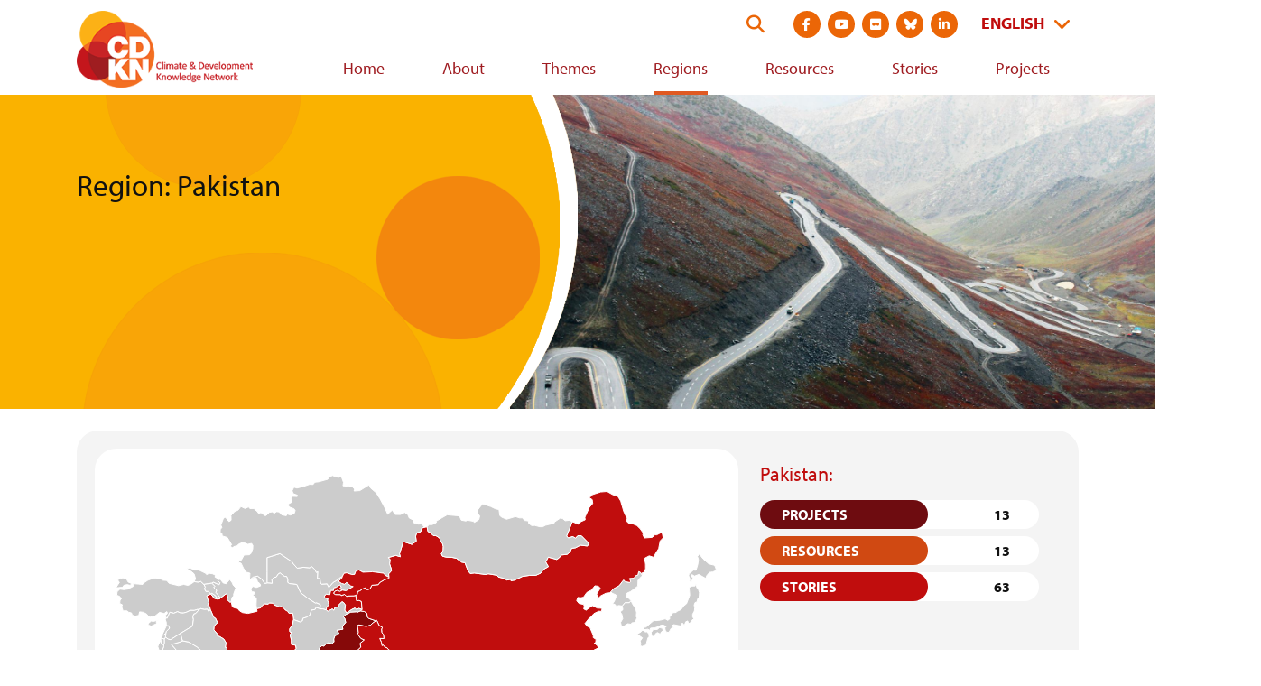

--- FILE ---
content_type: text/html; charset=UTF-8
request_url: https://cdkn.org/regions/pakistan-asia?page=4
body_size: 11586
content:
<!DOCTYPE html>
<html lang="en" dir="ltr" prefix="og: https://ogp.me/ns#">
  <head>
    <meta charset="utf-8" />
<script async src="https://www.googletagmanager.com/gtag/js?id=G-DHRJQDTLDW"></script>
<script>window.dataLayer = window.dataLayer || [];function gtag(){dataLayer.push(arguments)};gtag("js", new Date());gtag("set", "developer_id.dMDhkMT", true);gtag("config", "G-DHRJQDTLDW", {"groups":"default","page_placeholder":"PLACEHOLDER_page_location"});</script>
<meta name="description" content="Extreme events in recent years, in the form of floods, earthquake, and glacial lake outbursts, have revealed Pakistan&#039;s high vulnerability to climate impacts and have pushed disaster risk management up on the policy agenda. But it remains challenging to progress policy and funding focus from disaster relief and recovery to more long term resilience building and risk reduction measures. CDKN is working with the Government of Pakistan to achieve proactive and inclusive policy action on low carbon and climate resilient development. The aim is to transform Government’s response to climate change and disaster risks from adhoc and short term solutions to more strategic and informed action that reduces the threat to vulnerable populations. There is also an interest in cataylizing a shift towards low carbon development pathways in key areas of the economy. Technical and research support is supporting the Government to take concrete steps for implementing the National Climate Change Policy using a participatory process." />
<link rel="canonical" href="https://cdkn.org/regions/pakistan-asia" />
<meta name="Generator" content="Drupal 10 (https://www.drupal.org)" />
<meta name="MobileOptimized" content="width" />
<meta name="HandheldFriendly" content="true" />
<meta name="viewport" content="width=device-width, initial-scale=1.0" />
<link rel="icon" href="/themes/cdkn/favicon.ico" type="image/vnd.microsoft.icon" />
<link rel="alternate" hreflang="en" href="https://cdkn.org/regions/pakistan-asia" />
<link rel="alternate" hreflang="es" href="https://cdkn.org/es/regions/pakistan-es" />

    <title>Pakistan | Climate &amp; Development Knowledge Network</title>
    <link rel="stylesheet" media="all" href="/sites/default/files/css/css_x1Hjibp2tlpP5Rj_pS_3GpQtISDpTpM2YLDv_qSIGq4.css?delta=0&amp;language=en&amp;theme=cdkn&amp;include=eJxFy2sOwyAMA-AL8ThSFZaMooYEEWjX22-rVu2Prc-SH7hJzKwJ2Ns4uUh29Bqf3iL22YDDj45B8oJdG-oh8St_yz-1V9egQ-7QVruv_yVMaTNxsZXQ2WmDakxg5PZCh8UrQ1WcTG-jGDmn" />
<link rel="stylesheet" media="all" href="/sites/default/files/css/css_LMfMERhfuC5JgmRR70-07rpqO2CYEakm7Xgiz-fO774.css?delta=1&amp;language=en&amp;theme=cdkn&amp;include=eJxFy2sOwyAMA-AL8ThSFZaMooYEEWjX22-rVu2Prc-SH7hJzKwJ2Ns4uUh29Bqf3iL22YDDj45B8oJdG-oh8St_yz-1V9egQ-7QVruv_yVMaTNxsZXQ2WmDakxg5PZCh8UrQ1WcTG-jGDmn" />
<link rel="stylesheet" media="all" href="//use.typekit.net/wni5sgj.css" />
<link rel="stylesheet" media="all" href="https://cdn.jsdelivr.net/npm/selectric@1.13.0/public/selectric.css" />

    
   <script type="text/javascript" src="//platform-api.sharethis.com/js/sharethis.js#property=#{property?._id}&product=custom-share-buttons"></script>
  </head>
  <body class="brand-body text-brand-body">
        <a href="#main-content" class="visually-hidden focusable">
      Skip to main content
    </a>
    
      <div class="dialog-off-canvas-main-canvas" data-off-canvas-main-canvas>
    <div class="brand-main-content not-front">

  <header class="site-header md:pl-3 md:pr-3 md:pt-3 w-full header-not-front" role="banner">

  <div class="container-fluid flex items-center justify-between">

    <a href="https://cdkn.org/" class="h-auto pb-2" title="Go to home page">
              <img src="/themes/cdkn/images/cdkn-logo-english.png" class="w-250" alt="CDKN Logo" />
          </a>

    <div>
      <div class="header-top-right flex justify-end mb-2">
        <form action="https://cdkn.org/search" method="GET" class="site-search flex relative justify-end mr-4" data-drupal-form-fields="">
          <label class="visually-hidden" for="search-form">Search this website</label>
          <input type="search" name="keys" id="search-form" placeholder="Search our site" aria-label="Search" class="w-0 p-0 border-none rounded-3xl transition-all" />
          <button type="submit" id="submit" class="absolute flex py-1 searchbox-submit self-center text-xl" aria-label="Search">
            <i class="fa-solid fa-search text-brand-orange"></i>
          </button>
        </form>

        
      <ul class="flex md:justify-between mt-8 mb-2 md:mt-0 md:mb-0 mx-3 md:ml-3 md:mr-0 social-links">
              <li class="paragraph paragraph--type--social-link paragraph--view-mode--default list-none">
  <a href="https://www.facebook.com/CDKNetwork" class="block relative mb-0  mx-1 text-white bg-brand-orange hover:bg-brand-orange-light rounded-full text-sm"><i class="fab fa-facebook-f"></i><span class="visually-hidden">Visit social media site at  https://www.facebook.com/CDKNetwork</span></a>
</li>



              <li class="paragraph paragraph--type--social-link paragraph--view-mode--default list-none">
  <a href="https://youtube.com/cdknetwork" class="block relative mb-0  mx-1 text-white bg-brand-orange hover:bg-brand-orange-light rounded-full text-sm"><i class="fab fa-youtube"></i><span class="visually-hidden">Visit social media site at  https://youtube.com/cdknetwork</span></a>
</li>



              <li class="paragraph paragraph--type--social-link paragraph--view-mode--default list-none">
  <a href="https://www.flickr.com/photos/52797059@N06/with/31748184146/" class="block relative mb-0  mx-1 text-white bg-brand-orange hover:bg-brand-orange-light rounded-full text-sm"><i class="fab fa-flickr"></i><span class="visually-hidden">Visit social media site at  https://www.flickr.com/photos/52797059@N06/with/31748184146/</span></a>
</li>



              <li class="paragraph paragraph--type--social-link paragraph--view-mode--default list-none">
  <a href="https://bsky.app/profile/cdkn.org" class="block relative mb-0  mx-1 text-white bg-brand-orange hover:bg-brand-orange-light rounded-full text-sm"><i class="fa-brands fa-bluesky"></i><span class="visually-hidden">Visit social media site at  https://bsky.app/profile/cdkn.org</span></a>
</li>



              <li class="paragraph paragraph--type--social-link paragraph--view-mode--default list-none">
  <a href="https://www.linkedin.com/company/cdknetwork" class="block relative mb-0  mx-1 text-white bg-brand-orange hover:bg-brand-orange-light rounded-full text-sm"><i class="fab fa-linkedin-in"></i><span class="visually-hidden">Visit social media site at  https://www.linkedin.com/company/cdknetwork</span></a>
</li>



          </ul>
  

        <div class="flex justify-right flex-col md:block">
          <div class="md:ml-3 header-utility bg-brand-orange-dark md:bg-transparent mb-3 md:mb-0">  <div>
    <div id="block-languagedropdownswitcher">
  
    
      <form class="lang-dropdown-form lang_dropdown_form clearfix language_interface" id="lang_dropdown_form_lang-dropdown-form" data-drupal-selector="lang-dropdown-form-2" action="/regions/pakistan-asia?page=4" method="post" accept-charset="UTF-8">
  <div class="js-form-item form-item js-form-type-select form-item-lang-dropdown-select js-form-item-lang-dropdown-select form-no-label">
      <label for="edit-lang-dropdown-select" class="visually-hidden">Select your language</label>
        <select style="width:165px" class="lang-dropdown-select-element form-select" data-lang-dropdown-id="lang-dropdown-form" data-drupal-selector="edit-lang-dropdown-select" id="edit-lang-dropdown-select" name="lang_dropdown_select"><option value="en" selected="selected">English</option><option value="es">Español</option></select>
        </div>
<input data-drupal-selector="edit-en" type="hidden" name="en" value="/regions/pakistan-asia?page=4" />
<input data-drupal-selector="edit-es" type="hidden" name="es" value="/es/regions/pakistan-es?page=4" />
<noscript><div><input data-drupal-selector="edit-submit" type="submit" id="edit-submit" name="op" value="Go" class="button js-form-submit form-submit" />
</div></noscript><input autocomplete="off" data-drupal-selector="form-heybhrkgqq2w4e6tfmyhanslyblhgs5vpwrn8bbuq4y" type="hidden" name="form_build_id" value="form-hEYbhRkGqQ2w4e6tFmYHanSLYblHGS5vPWRn8BbUq4Y" />
<input data-drupal-selector="edit-lang-dropdown-form" type="hidden" name="form_id" value="lang_dropdown_form" />

</form>

  </div>

  </div>
</div>

          <button class="mt-2 md:mt-0 md:hidden mobile-menu-trigger icon-menu text-4xl text-brand-orange-dark text-right pl-4" role="button"><i class="fas fa-bars"></i> <span class="visually-hidden">View navigation menu</span></button>
        </div>
      </div>

      <div>
        <div class="desktop-menu-wrap hidden md:block">  <div class="brand-main-menu-container">
    <nav role="navigation" aria-labelledby="block-cdkn-main-menu-menu" id="block-cdkn-main-menu-menu-nav">
            
  <h2 class="visually-hidden" id="block-cdkn-main-menu-menu">Main navigation</h2>
  

        
  
            <ul class="brand-main-menu">
        
      
                    <li class="brand-main-menu-item">
      
                          <a href="/" class="brand-main-menu-link" data-drupal-link-system-path="&lt;front&gt;">Home</a>
                
              </li>
          
      
                    <li class="brand-main-menu-item">
      
                          <a href="/who-we-are" class="brand-main-menu-link" data-drupal-link-system-path="node/53">About</a>
                
              </li>
          
      
                    <li class="brand-main-menu-item">
      
                          <a href="/theme" class="brand-main-menu-link" data-drupal-link-system-path="node/3">Themes</a>
                
              </li>
          
      
                    <li class="brand-main-menu-item menu-item--active-trail">
      
                          <a href="/regions" class="menu-item--active-trail brand-main-menu-link" data-drupal-link-system-path="node/4">Regions</a>
                
              </li>
          
      
                    <li class="brand-main-menu-item">
      
                          <a href="/resources" class="brand-main-menu-link" data-drupal-link-system-path="node/5">Resources</a>
                
              </li>
          
      
                    <li class="brand-main-menu-item">
      
                          <a href="/stories" class="brand-main-menu-link" data-drupal-link-system-path="node/6">Stories</a>
                
              </li>
          
      
                    <li class="brand-main-menu-item">
      
                          <a href="/projects" class="brand-main-menu-link" data-drupal-link-system-path="node/7">Projects</a>
                
              </li>
              </ul>
  




  </nav>

  </div>
</div>
      </div>  
    </div>  

  </div>

  <div class="hidden md:hidden-important mobile-menu shadow-sm py-3"></div>

</header>

  

    <div>
    <div data-drupal-messages-fallback class="hidden"></div>

  </div>


  

  <main role="main">
    <a id="main-content" tabindex="-1"></a>
    <div class="md:flex">
      <div class="md:flex-1">
          <div>
    <div id="block-cdkn-content">
  
    
      
<article class="mb-4 term-geography node__content container-fluid">

    <div class="page-hero container-fluid relative mb-6" >
        <div class="page-hero-mask h-full full-width absolute z-10" style="background-image: url(/themes/cdkn/images/hero-mask.png);">
            
            <h1 class="visible-mobile text-2xl leading-tight text-brand-off-black container-fluid">
            
            <div>Pakistan</div>
      
            </h1>
            
        </div>
        <div class="page-hero-image h-full full-width ml-0 absolute" style="background-image: url(/sites/default/files/styles/manual_crop/public/2022-08/babusar-pass-g536a45a5c_1920.jpg?itok=TOhZ15Wh);"></div>
        
            <h1 class="text-2xl text-3xl+ leading-tight pr-6 text-brand-off-black z-20 relative md:pt-20 visible-desktop">
            Region: Pakistan
            </h1>
        
    </div>

    <div class="page-body">
        <div class="p-2 md:p-5 bg-gray-light rounded-3xl flex flex-col md:flex-row mb-2">
    <div id="regionMap" class="w-full md:w-2/3 px-6">
        
    </div>
    <div class="region-map-stats w-full md:w-1/3 md:px-6">
        <div class="region-map-stats--worldwide mb-8">
            <h2>Pakistan:</h2>
            <div class="bg-white rounded-full flex justify-between items-center font-bold mb-2">
                <div class="bg-brand-maroon rounded-full px-6 py-1 text-white uppercase w-3/5">
                    Projects
                </div>
                <div class="text-brand-off-black w-2/5 text-right pl-6 pr-8">
                    13
                </div>
            </div>
            <div class="bg-white rounded-full flex justify-between items-center font-bold mb-2">
                <div class="bg-brand-orange-darker rounded-full px-6 py-1 text-white uppercase w-3/5">
                    Resources
                </div>
                <div class="text-brand-off-black w-2/5 text-right pl-6 pr-8">
                    13
                </div>
            </div>
            <div class="bg-white rounded-full flex justify-between items-center font-bold mb-2">
                <div class="bg-brand-maroon-light rounded-full px-6 py-1 text-white uppercase w-3/5">
                    Stories
                </div>
                <div class="text-brand-off-black w-2/5 text-right pl-6 pr-8">
                    63
                </div>
            </div>
        </div>
        <div class="region-map-stats--dynamic hidden">
            <h2></h2>
            <div class="bg-white rounded-full flex justify-between items-center font-bold mb-2">
                <div class="bg-brand-maroon rounded-full px-6 py-1 text-white uppercase w-3/5">
                    Projects
                </div>
                <div class="projects-count text-brand-off-black w-2/5 text-right pl-6 pr-8">

                </div>
            </div>
            <div class="bg-white rounded-full flex justify-between items-center font-bold mb-2">
                <div class="bg-brand-orange rounded-full px-6 py-1 text-white uppercase w-3/5">
                    Resources
                </div>
                <div class="resources-count text-brand-off-black w-2/5 text-right pl-6 pr-8">

                </div>
            </div>
            <div class="bg-white rounded-full flex justify-between items-center font-bold mb-2">
                <div class="bg-brand-maroon-light rounded-full px-6 py-1 text-white uppercase w-3/5">
                    Stories
                </div>
                <div class="stories-count text-brand-off-black w-2/5 text-right pl-6 pr-8">

                </div>
            </div>
        </div>
    </div>
</div>

<div class="md:flex md:-mx-1 mb-6">

        
        <div class="relative mb-2 md:w-1/3 md:px-1">
        <button class="div-dropdown rounded shadow-sm w-full bg-brand-maroon-light text-white text-left text-xl px-3 py-2" role="button" aria-expanded="false" aria-controls="div-dropdown__children1">Africa <i class="fas fa-caret-down float-right text-2xl"></i></button>

        <div id="div-dropdown__children1" aria-hidden="true" class="regions-jump-dropdown bg-brand-maroon-light absolute z-10 rounded-b">
            <a href="/taxonomy/term/1726" class="div-dropdown__link block px-3 py-2 mb-0 text-white text-lg cursor-pointer hover:bg-brand-orange-darker">Africa</a>

                            <a href="/taxonomy/term/1727" class="div-dropdown__link block px-3 py-2 mb-0 text-white text-lg cursor-pointer hover:bg-brand-orange-darker">Algeria</a>
                            <a href="/taxonomy/term/1728" class="div-dropdown__link block px-3 py-2 mb-0 text-white text-lg cursor-pointer hover:bg-brand-orange-darker">Angola</a>
                            <a href="/taxonomy/term/1737" class="div-dropdown__link block px-3 py-2 mb-0 text-white text-lg cursor-pointer hover:bg-brand-orange-darker">Benin</a>
                            <a href="/taxonomy/term/1740" class="div-dropdown__link block px-3 py-2 mb-0 text-white text-lg cursor-pointer hover:bg-brand-orange-darker">Botswana</a>
                            <a href="/taxonomy/term/1744" class="div-dropdown__link block px-3 py-2 mb-0 text-white text-lg cursor-pointer hover:bg-brand-orange-darker">Burkina Faso</a>
                            <a href="/taxonomy/term/1746" class="div-dropdown__link block px-3 py-2 mb-0 text-white text-lg cursor-pointer hover:bg-brand-orange-darker">Cameroon</a>
                            <a href="/taxonomy/term/1747" class="div-dropdown__link block px-3 py-2 mb-0 text-white text-lg cursor-pointer hover:bg-brand-orange-darker">Chad</a>
                            <a href="/taxonomy/term/1753" class="div-dropdown__link block px-3 py-2 mb-0 text-white text-lg cursor-pointer hover:bg-brand-orange-darker">Cote d'Ivoire</a>
                            <a href="/taxonomy/term/1755" class="div-dropdown__link block px-3 py-2 mb-0 text-white text-lg cursor-pointer hover:bg-brand-orange-darker">Democratic Republic of the Congo</a>
                            <a href="/taxonomy/term/1759" class="div-dropdown__link block px-3 py-2 mb-0 text-white text-lg cursor-pointer hover:bg-brand-orange-darker">Ethiopia</a>
                            <a href="/taxonomy/term/1761" class="div-dropdown__link block px-3 py-2 mb-0 text-white text-lg cursor-pointer hover:bg-brand-orange-darker">Gambia</a>
                            <a href="/taxonomy/term/1762" class="div-dropdown__link block px-3 py-2 mb-0 text-white text-lg cursor-pointer hover:bg-brand-orange-darker">Ghana</a>
                            <a href="/taxonomy/term/1771" class="div-dropdown__link block px-3 py-2 mb-0 text-white text-lg cursor-pointer hover:bg-brand-orange-darker">Kenya</a>
                            <a href="/taxonomy/term/1774" class="div-dropdown__link block px-3 py-2 mb-0 text-white text-lg cursor-pointer hover:bg-brand-orange-darker">Lebanon</a>
                            <a href="/taxonomy/term/1775" class="div-dropdown__link block px-3 py-2 mb-0 text-white text-lg cursor-pointer hover:bg-brand-orange-darker">Malawi</a>
                            <a href="/taxonomy/term/1776" class="div-dropdown__link block px-3 py-2 mb-0 text-white text-lg cursor-pointer hover:bg-brand-orange-darker">Malawi</a>
                            <a href="/taxonomy/term/1779" class="div-dropdown__link block px-3 py-2 mb-0 text-white text-lg cursor-pointer hover:bg-brand-orange-darker">Mali</a>
                            <a href="/taxonomy/term/1781" class="div-dropdown__link block px-3 py-2 mb-0 text-white text-lg cursor-pointer hover:bg-brand-orange-darker">Mauritius</a>
                            <a href="/taxonomy/term/1783" class="div-dropdown__link block px-3 py-2 mb-0 text-white text-lg cursor-pointer hover:bg-brand-orange-darker">Morocco</a>
                            <a href="/taxonomy/term/1784" class="div-dropdown__link block px-3 py-2 mb-0 text-white text-lg cursor-pointer hover:bg-brand-orange-darker">Mozambique</a>
                            <a href="/taxonomy/term/1786" class="div-dropdown__link block px-3 py-2 mb-0 text-white text-lg cursor-pointer hover:bg-brand-orange-darker">Namibia</a>
                            <a href="/taxonomy/term/1790" class="div-dropdown__link block px-3 py-2 mb-0 text-white text-lg cursor-pointer hover:bg-brand-orange-darker">Niger</a>
                            <a href="/taxonomy/term/1791" class="div-dropdown__link block px-3 py-2 mb-0 text-white text-lg cursor-pointer hover:bg-brand-orange-darker">Nigeria</a>
                            <a href="/taxonomy/term/1798" class="div-dropdown__link block px-3 py-2 mb-0 text-white text-lg cursor-pointer hover:bg-brand-orange-darker">Rwanda</a>
                            <a href="/taxonomy/term/1800" class="div-dropdown__link block px-3 py-2 mb-0 text-white text-lg cursor-pointer hover:bg-brand-orange-darker">Senegal</a>
                            <a href="/taxonomy/term/1801" class="div-dropdown__link block px-3 py-2 mb-0 text-white text-lg cursor-pointer hover:bg-brand-orange-darker">Seychelles</a>
                            <a href="/taxonomy/term/1802" class="div-dropdown__link block px-3 py-2 mb-0 text-white text-lg cursor-pointer hover:bg-brand-orange-darker">Sierra Leone</a>
                            <a href="/taxonomy/term/1805" class="div-dropdown__link block px-3 py-2 mb-0 text-white text-lg cursor-pointer hover:bg-brand-orange-darker">Somalia</a>
                            <a href="/taxonomy/term/1806" class="div-dropdown__link block px-3 py-2 mb-0 text-white text-lg cursor-pointer hover:bg-brand-orange-darker">South Africa</a>
                            <a href="/taxonomy/term/1905" class="div-dropdown__link block px-3 py-2 mb-0 text-white text-lg cursor-pointer hover:bg-brand-orange-darker">South Sudan</a>
                            <a href="/taxonomy/term/1903" class="div-dropdown__link block px-3 py-2 mb-0 text-white text-lg cursor-pointer hover:bg-brand-orange-darker">Sudan</a>
                            <a href="/taxonomy/term/1810" class="div-dropdown__link block px-3 py-2 mb-0 text-white text-lg cursor-pointer hover:bg-brand-orange-darker">Syria</a>
                            <a href="/taxonomy/term/1812" class="div-dropdown__link block px-3 py-2 mb-0 text-white text-lg cursor-pointer hover:bg-brand-orange-darker">Tanzania</a>
                            <a href="/taxonomy/term/1816" class="div-dropdown__link block px-3 py-2 mb-0 text-white text-lg cursor-pointer hover:bg-brand-orange-darker">Togo</a>
                            <a href="/taxonomy/term/1818" class="div-dropdown__link block px-3 py-2 mb-0 text-white text-lg cursor-pointer hover:bg-brand-orange-darker">Tunisia</a>
                            <a href="/taxonomy/term/1819" class="div-dropdown__link block px-3 py-2 mb-0 text-white text-lg cursor-pointer hover:bg-brand-orange-darker">Uganda</a>
                            <a href="/taxonomy/term/1822" class="div-dropdown__link block px-3 py-2 mb-0 text-white text-lg cursor-pointer hover:bg-brand-orange-darker">Zambia</a>
                            <a href="/taxonomy/term/1823" class="div-dropdown__link block px-3 py-2 mb-0 text-white text-lg cursor-pointer hover:bg-brand-orange-darker">Zimbabwe</a>
                    </div>
    </div>
        <div class="relative mb-2 md:w-1/3 md:px-1">
        <button class="div-dropdown rounded shadow-sm w-full bg-brand-maroon-light text-white text-left text-xl px-3 py-2" role="button" aria-expanded="false" aria-controls="div-dropdown__children2">Asia <i class="fas fa-caret-down float-right text-2xl"></i></button>

        <div id="div-dropdown__children2" aria-hidden="true" class="regions-jump-dropdown bg-brand-maroon-light absolute z-10 rounded-b">
            <a href="/taxonomy/term/1732" class="div-dropdown__link block px-3 py-2 mb-0 text-white text-lg cursor-pointer hover:bg-brand-orange-darker">Asia</a>

                            <a href="/taxonomy/term/1734" class="div-dropdown__link block px-3 py-2 mb-0 text-white text-lg cursor-pointer hover:bg-brand-orange-darker">Bangladesh</a>
                            <a href="/taxonomy/term/1738" class="div-dropdown__link block px-3 py-2 mb-0 text-white text-lg cursor-pointer hover:bg-brand-orange-darker">Bhutan</a>
                            <a href="/taxonomy/term/1743" class="div-dropdown__link block px-3 py-2 mb-0 text-white text-lg cursor-pointer hover:bg-brand-orange-darker">Brunei</a>
                            <a href="/taxonomy/term/1745" class="div-dropdown__link block px-3 py-2 mb-0 text-white text-lg cursor-pointer hover:bg-brand-orange-darker">Cambodia</a>
                            <a href="/taxonomy/term/1749" class="div-dropdown__link block px-3 py-2 mb-0 text-white text-lg cursor-pointer hover:bg-brand-orange-darker">China</a>
                            <a href="/taxonomy/term/1760" class="div-dropdown__link block px-3 py-2 mb-0 text-white text-lg cursor-pointer hover:bg-brand-orange-darker">Fiji</a>
                            <a href="/taxonomy/term/1767" class="div-dropdown__link block px-3 py-2 mb-0 text-white text-lg cursor-pointer hover:bg-brand-orange-darker">India</a>
                            <a href="/taxonomy/term/1768" class="div-dropdown__link block px-3 py-2 mb-0 text-white text-lg cursor-pointer hover:bg-brand-orange-darker">Indonesia</a>
                            <a href="/taxonomy/term/1769" class="div-dropdown__link block px-3 py-2 mb-0 text-white text-lg cursor-pointer hover:bg-brand-orange-darker">Iran</a>
                            <a href="/taxonomy/term/1772" class="div-dropdown__link block px-3 py-2 mb-0 text-white text-lg cursor-pointer hover:bg-brand-orange-darker">Kyrgyzstan</a>
                            <a href="/taxonomy/term/1773" class="div-dropdown__link block px-3 py-2 mb-0 text-white text-lg cursor-pointer hover:bg-brand-orange-darker">Lao PDR</a>
                            <a href="/taxonomy/term/1777" class="div-dropdown__link block px-3 py-2 mb-0 text-white text-lg cursor-pointer hover:bg-brand-orange-darker">Malaysia</a>
                            <a href="/taxonomy/term/1778" class="div-dropdown__link block px-3 py-2 mb-0 text-white text-lg cursor-pointer hover:bg-brand-orange-darker">Maldives</a>
                            <a href="/taxonomy/term/1780" class="div-dropdown__link block px-3 py-2 mb-0 text-white text-lg cursor-pointer hover:bg-brand-orange-darker">Marshall Islands</a>
                            <a href="/taxonomy/term/1907" class="div-dropdown__link block px-3 py-2 mb-0 text-white text-lg cursor-pointer hover:bg-brand-orange-darker">Micronesia</a>
                            <a href="/taxonomy/term/1785" class="div-dropdown__link block px-3 py-2 mb-0 text-white text-lg cursor-pointer hover:bg-brand-orange-darker">Myanmar</a>
                            <a href="/taxonomy/term/1787" class="div-dropdown__link block px-3 py-2 mb-0 text-white text-lg cursor-pointer hover:bg-brand-orange-darker">Nauru</a>
                            <a href="/taxonomy/term/1788" class="div-dropdown__link block px-3 py-2 mb-0 text-white text-lg cursor-pointer hover:bg-brand-orange-darker">Nepal</a>
                            <a href="/taxonomy/term/1792" class="div-dropdown__link block px-3 py-2 mb-0 text-white text-lg cursor-pointer hover:bg-brand-orange-darker">Pakistan</a>
                            <a href="/taxonomy/term/1793" class="div-dropdown__link block px-3 py-2 mb-0 text-white text-lg cursor-pointer hover:bg-brand-orange-darker">Palau</a>
                            <a href="/taxonomy/term/1794" class="div-dropdown__link block px-3 py-2 mb-0 text-white text-lg cursor-pointer hover:bg-brand-orange-darker">Papua New Guinea</a>
                            <a href="/taxonomy/term/1803" class="div-dropdown__link block px-3 py-2 mb-0 text-white text-lg cursor-pointer hover:bg-brand-orange-darker">Singapore</a>
                            <a href="/taxonomy/term/1804" class="div-dropdown__link block px-3 py-2 mb-0 text-white text-lg cursor-pointer hover:bg-brand-orange-darker">Solomon Islands</a>
                            <a href="/taxonomy/term/1807" class="div-dropdown__link block px-3 py-2 mb-0 text-white text-lg cursor-pointer hover:bg-brand-orange-darker">Sri Lanka</a>
                            <a href="/taxonomy/term/1811" class="div-dropdown__link block px-3 py-2 mb-0 text-white text-lg cursor-pointer hover:bg-brand-orange-darker">Tajikistan</a>
                            <a href="/taxonomy/term/1813" class="div-dropdown__link block px-3 py-2 mb-0 text-white text-lg cursor-pointer hover:bg-brand-orange-darker">Thailand</a>
                            <a href="/taxonomy/term/1815" class="div-dropdown__link block px-3 py-2 mb-0 text-white text-lg cursor-pointer hover:bg-brand-orange-darker">The Philippines</a>
                            <a href="/taxonomy/term/1821" class="div-dropdown__link block px-3 py-2 mb-0 text-white text-lg cursor-pointer hover:bg-brand-orange-darker">Viet Nam</a>
                    </div>
    </div>
        <div class="relative mb-2 md:w-1/3 md:px-1">
        <button class="div-dropdown rounded shadow-sm w-full bg-brand-maroon-light text-white text-left text-xl px-3 py-2" role="button" aria-expanded="false" aria-controls="div-dropdown__children3">Latin America and the Caribbean <i class="fas fa-caret-down float-right text-2xl"></i></button>

        <div id="div-dropdown__children3" aria-hidden="true" class="regions-jump-dropdown bg-brand-maroon-light absolute z-10 rounded-b">
            <a href="/taxonomy/term/1729" class="div-dropdown__link block px-3 py-2 mb-0 text-white text-lg cursor-pointer hover:bg-brand-orange-darker">Latin America and the Caribbean</a>

                            <a href="/taxonomy/term/1730" class="div-dropdown__link block px-3 py-2 mb-0 text-white text-lg cursor-pointer hover:bg-brand-orange-darker">Anguilla</a>
                            <a href="/taxonomy/term/1731" class="div-dropdown__link block px-3 py-2 mb-0 text-white text-lg cursor-pointer hover:bg-brand-orange-darker">Argentina</a>
                            <a href="/taxonomy/term/1733" class="div-dropdown__link block px-3 py-2 mb-0 text-white text-lg cursor-pointer hover:bg-brand-orange-darker">Bahamas</a>
                            <a href="/taxonomy/term/1735" class="div-dropdown__link block px-3 py-2 mb-0 text-white text-lg cursor-pointer hover:bg-brand-orange-darker">Barbados</a>
                            <a href="/taxonomy/term/1736" class="div-dropdown__link block px-3 py-2 mb-0 text-white text-lg cursor-pointer hover:bg-brand-orange-darker">Belize</a>
                            <a href="/taxonomy/term/1739" class="div-dropdown__link block px-3 py-2 mb-0 text-white text-lg cursor-pointer hover:bg-brand-orange-darker">Bolivia</a>
                            <a href="/taxonomy/term/1741" class="div-dropdown__link block px-3 py-2 mb-0 text-white text-lg cursor-pointer hover:bg-brand-orange-darker">Brazil</a>
                            <a href="/taxonomy/term/1742" class="div-dropdown__link block px-3 py-2 mb-0 text-white text-lg cursor-pointer hover:bg-brand-orange-darker">British Virgin Islands</a>
                            <a href="/taxonomy/term/1748" class="div-dropdown__link block px-3 py-2 mb-0 text-white text-lg cursor-pointer hover:bg-brand-orange-darker">Chile</a>
                            <a href="/taxonomy/term/1750" class="div-dropdown__link block px-3 py-2 mb-0 text-white text-lg cursor-pointer hover:bg-brand-orange-darker">Colombia</a>
                            <a href="/taxonomy/term/1751" class="div-dropdown__link block px-3 py-2 mb-0 text-white text-lg cursor-pointer hover:bg-brand-orange-darker">Commonwealth of Dominica</a>
                            <a href="/taxonomy/term/1752" class="div-dropdown__link block px-3 py-2 mb-0 text-white text-lg cursor-pointer hover:bg-brand-orange-darker">Costa Rica</a>
                            <a href="/taxonomy/term/1754" class="div-dropdown__link block px-3 py-2 mb-0 text-white text-lg cursor-pointer hover:bg-brand-orange-darker">Cuba</a>
                            <a href="/taxonomy/term/1756" class="div-dropdown__link block px-3 py-2 mb-0 text-white text-lg cursor-pointer hover:bg-brand-orange-darker">Dominican Republic</a>
                            <a href="/taxonomy/term/1757" class="div-dropdown__link block px-3 py-2 mb-0 text-white text-lg cursor-pointer hover:bg-brand-orange-darker">Ecuador</a>
                            <a href="/taxonomy/term/1758" class="div-dropdown__link block px-3 py-2 mb-0 text-white text-lg cursor-pointer hover:bg-brand-orange-darker">El Salvador</a>
                            <a href="/taxonomy/term/1763" class="div-dropdown__link block px-3 py-2 mb-0 text-white text-lg cursor-pointer hover:bg-brand-orange-darker">Guadeloupe</a>
                            <a href="/taxonomy/term/1764" class="div-dropdown__link block px-3 py-2 mb-0 text-white text-lg cursor-pointer hover:bg-brand-orange-darker">Guatemala</a>
                            <a href="/taxonomy/term/1765" class="div-dropdown__link block px-3 py-2 mb-0 text-white text-lg cursor-pointer hover:bg-brand-orange-darker">Haiti</a>
                            <a href="/taxonomy/term/1766" class="div-dropdown__link block px-3 py-2 mb-0 text-white text-lg cursor-pointer hover:bg-brand-orange-darker">Honduras</a>
                            <a href="/taxonomy/term/1770" class="div-dropdown__link block px-3 py-2 mb-0 text-white text-lg cursor-pointer hover:bg-brand-orange-darker">Jamaica</a>
                            <a href="/taxonomy/term/1782" class="div-dropdown__link block px-3 py-2 mb-0 text-white text-lg cursor-pointer hover:bg-brand-orange-darker">Mexico</a>
                            <a href="/taxonomy/term/1789" class="div-dropdown__link block px-3 py-2 mb-0 text-white text-lg cursor-pointer hover:bg-brand-orange-darker">Nicaragua</a>
                            <a href="/taxonomy/term/1795" class="div-dropdown__link block px-3 py-2 mb-0 text-white text-lg cursor-pointer hover:bg-brand-orange-darker">Paraguay</a>
                            <a href="/taxonomy/term/1796" class="div-dropdown__link block px-3 py-2 mb-0 text-white text-lg cursor-pointer hover:bg-brand-orange-darker">Peru</a>
                            <a href="/taxonomy/term/1797" class="div-dropdown__link block px-3 py-2 mb-0 text-white text-lg cursor-pointer hover:bg-brand-orange-darker">Puerto Rico</a>
                            <a href="/taxonomy/term/1799" class="div-dropdown__link block px-3 py-2 mb-0 text-white text-lg cursor-pointer hover:bg-brand-orange-darker">Saint Lucia</a>
                            <a href="/taxonomy/term/1808" class="div-dropdown__link block px-3 py-2 mb-0 text-white text-lg cursor-pointer hover:bg-brand-orange-darker">St Kitts and Nevis</a>
                            <a href="/taxonomy/term/1809" class="div-dropdown__link block px-3 py-2 mb-0 text-white text-lg cursor-pointer hover:bg-brand-orange-darker">Suriname</a>
                            <a href="/taxonomy/term/1814" class="div-dropdown__link block px-3 py-2 mb-0 text-white text-lg cursor-pointer hover:bg-brand-orange-darker">The Caribbean</a>
                            <a href="/taxonomy/term/1817" class="div-dropdown__link block px-3 py-2 mb-0 text-white text-lg cursor-pointer hover:bg-brand-orange-darker">Trinidad and Tobago</a>
                            <a href="/taxonomy/term/1820" class="div-dropdown__link block px-3 py-2 mb-0 text-white text-lg cursor-pointer hover:bg-brand-orange-darker">Uruguay</a>
                    </div>
    </div>
    </div>  


<div class="views-element-container">  <div class="js-view-dom-id-12bdcf07a82747f839ca00b022093083059dd7c018fc5024953071a90d190ddc">
    
    
    
  
      
    
    
  
    <div class="flex flex-col sm:flex-row flex-wrap sm:-mx-4 items-center sm:items-start view-regions-content">    <div class="views-row mb-6 max-w-350 sm:max-w-full sm:w-1/2 sm:px-3 md:w-1/3 md:px-4"><div class="node-story-teaser">
    <div class="feature-image">
        <img src="/sites/default/files/styles/manual_crop_featured_image/public/images/nepaleseoldwoman_0.jpg?itok=kUMflP0-" alt="" />
    </div>
    <div class="feature-content">
        <div class="feature-meta">
            <div class="feature-pill bg-brand-maroon-light">
            <span>Feature</span>
      </div>
            <div class="feature-date">
                              14th October 2013
                          </div>
        </div>
        <a href="/story/feature-asias-people-believe-climate-is-changing" class="feature-title"><span>Asia’s people believe climate is changing</span>
</a>

        
                    
            Tan Copsey of BBC Media in Action describes how his organisation’s huge public opinion survey, Climate Asia, has revealed much about Asians’ perceptions of climate change.

      
        
    </div>
</div>
</div>
    <div class="views-row mb-6 max-w-350 sm:max-w-full sm:w-1/2 sm:px-3 md:w-1/3 md:px-4"><div class="node-story-teaser">
    <div class="feature-image">
        <img src="/sites/default/files/styles/manual_crop_featured_image/public/images/Pakistan-people.jpg?itok=jVXwv3rh" alt="" />
    </div>
    <div class="feature-content">
        <div class="feature-meta">
            <div class="feature-pill bg-brand-maroon-light">
            <span>News</span>
      </div>
            <div class="feature-date">
                              14th August 2013
                          </div>
        </div>
        <a href="/story/news-priority-adaptation-actions-identified-in-pakistan" class="feature-title"><span>Priority adaptation actions identified in Pakistan</span>
</a>

        
                    
            As part of the support to the Government of Pakistan to develop a CCD work programme, a new report outlines priority actions on adapting to the impacts of climate change.

      
        
    </div>
</div>
</div>
    <div class="views-row mb-6 max-w-350 sm:max-w-full sm:w-1/2 sm:px-3 md:w-1/3 md:px-4"><div class="node-story-teaser">
    <div class="feature-image">
        <img src="/sites/default/files/styles/manual_crop_featured_image/public/images/thailandharvest_0.jpg?itok=HVSKgNeo" alt="" />
    </div>
    <div class="feature-content">
        <div class="feature-meta">
            <div class="feature-pill bg-brand-maroon-light">
            <span>News</span>
      </div>
            <div class="feature-date">
                              30th July 2013
                          </div>
        </div>
        <a href="/story/29280" class="feature-title"><span>CDKN Asia Country Snapshots published</span>
</a>

        
                    
            CDKN has released a set of country and regional snapshots featuring highlights of projects and achievements from Asia over the last quarter.

      
        
    </div>
</div>
</div>
    <div class="views-row mb-6 max-w-350 sm:max-w-full sm:w-1/2 sm:px-3 md:w-1/3 md:px-4"><div class="node-story-teaser">
    <div class="feature-image">
        <img src="/sites/default/files/styles/manual_crop_featured_image/public/images/disasterrecovery.jpg?itok=rPNCuv8Q" alt="" />
    </div>
    <div class="feature-content">
        <div class="feature-meta">
            <div class="feature-pill bg-brand-maroon-light">
            <span>News</span>
      </div>
            <div class="feature-date">
                              21st June 2013
                          </div>
        </div>
        <a href="/story/news-mapping-the-drm-systems-in-asia" class="feature-title"><span>Mapping the DRM &#039;systems&#039; in Asia</span>
</a>

        
                    
            At the end of day 2 of the CDKN Asia DRM learning and innovation hub, partners have mapped the &#039;system&#039; for DRM in which they work

      
        
    </div>
</div>
</div>
    <div class="views-row mb-6 max-w-350 sm:max-w-full sm:w-1/2 sm:px-3 md:w-1/3 md:px-4"><div class="node-story-teaser">
    <div class="feature-image">
        <img src="/sites/default/files/styles/manual_crop_featured_image/public/images/bangkokflood_0.jpg?itok=eSN4D1NH" alt="" />
    </div>
    <div class="feature-content">
        <div class="feature-meta">
            <div class="feature-pill bg-brand-maroon-light">
            <span>News</span>
      </div>
            <div class="feature-date">
                              19th June 2013
                          </div>
        </div>
        <a href="/story/news-finding-the-right-questions-to-ask-about-drm-in-asia" class="feature-title"><span>Finding the right questions to ask about DRM in Asia</span>
</a>

        
                    
            At the end of Day 1 of the CDKN Asia DRM learning and innovation hub, partners have decided on what they need to learn about, from whom and how

      
        
    </div>
</div>
</div>
    <div class="views-row mb-6 max-w-350 sm:max-w-full sm:w-1/2 sm:px-3 md:w-1/3 md:px-4">                    
<div class="node-project-teaser">
    <div class="feature-image">
        <img src="/sites/default/files/styles/manual_crop_featured_image/public/images/Pakistanflooddamage.jpg?itok=yWRzeUTU" alt="" />
    </div>
    <div class="feature-content">
        <div class="feature-meta">
            <div class="feature-pill bg-brand-maroon">Completed</div>
        </div>
                <div class="feature-meta-alt">
            <div class="feature-pill bg-brand-maroon">Project</div>
            <div class="feature-date">Completed</div>
        </div>
        <a href="/project/disaster-risk-insurance-for-vulnerable-communities-in-pakistan" class="feature-title"><span>Project : Disaster Risk Insurance For Vulnerable Communities In Pakistan</span>
</a>
        
            <div><p>The Government of Pakistan responds to natural disasters (increasing floods, earthquakes, cyclones and droughts) on c</p></div>
      
    </div>
</div></div>
    <div class="views-row mb-6 max-w-350 sm:max-w-full sm:w-1/2 sm:px-3 md:w-1/3 md:px-4"><div class="node-story-teaser">
    <div class="feature-image">
        <img src="/sites/default/files/styles/manual_crop_featured_image/public/images/pakistan-assembly.jpg?itok=Hq4oYnjq" alt="" />
    </div>
    <div class="feature-content">
        <div class="feature-meta">
            <div class="feature-pill bg-brand-maroon-light">
            <span>Feature</span>
      </div>
            <div class="feature-date">
                              13th June 2013
                          </div>
        </div>
        <a href="/story/historical-democratic-transition-in-pakistan-big-steps-forward-small-step-backward" class="feature-title"><span>A big step forward for democracy in Pakistan, but an uncertain step for climate policy</span>
</a>

        
                    
            Ali Sheikh and Kashmala Kakakhel, from LEAD Pakistan and CDKN Asia, report from Pakistan on the latest political developments unfolding in Islamabad with the new Prime Minister taking oath last week.

      
        
    </div>
</div>
</div>
    <div class="views-row mb-6 max-w-350 sm:max-w-full sm:w-1/2 sm:px-3 md:w-1/3 md:px-4"><div class="node-story-teaser">
    <div class="feature-image">
        <img src="/sites/default/files/styles/manual_crop_featured_image/public/images/The-Bhotekoshi-river.jpg?itok=7U9jky2k" alt="" />
    </div>
    <div class="feature-content">
        <div class="feature-meta">
            <div class="feature-pill bg-brand-maroon-light">
            <span>Feature</span>
      </div>
            <div class="feature-date">
                              15th May 2013
                          </div>
        </div>
        <a href="/story/feature-finding-the-regional-perspective-of-climate-change-reporting" class="feature-title"><span>Finding the regional perspective of climate change reporting</span>
</a>

        
                    
            S. Gopikrishna Warrier, Regional Manager, Panos South Asia, reports from a recent training programme for the new 2013 journalist fellows.

      
        
    </div>
</div>
</div>
    <div class="views-row mb-6 max-w-350 sm:max-w-full sm:w-1/2 sm:px-3 md:w-1/3 md:px-4"><div class="node-story-teaser">
    <div class="feature-image">
        <img src="" alt="" />
    </div>
    <div class="feature-content">
        <div class="feature-meta">
            <div class="feature-pill bg-brand-maroon-light">
            <span>Feature</span>
      </div>
            <div class="feature-date">
                              29th April 2013
                          </div>
        </div>
        <a href="/story/climate-change-adaptation-and-mitigation-options-for-pakistan" class="feature-title"><span>Priority CCD actions for Pakistan</span>
</a>

        
                    
            As part of a CDKN project, a team from IISD are working with the Government of Pakistan to identify priority actions that will achieve the National Climate Change Policy

      
        
    </div>
</div>
</div>
    <div class="views-row mb-6 max-w-350 sm:max-w-full sm:w-1/2 sm:px-3 md:w-1/3 md:px-4"><div class="node-story-teaser">
    <div class="feature-image">
        <img src="/sites/default/files/styles/manual_crop_featured_image/public/images/ClimateFinance_1.jpg?itok=beTRzuK0" alt="" />
    </div>
    <div class="feature-content">
        <div class="feature-meta">
            <div class="feature-pill bg-brand-maroon-light">
            <span>Feature</span>
      </div>
            <div class="feature-date">
                              15th April 2013
                          </div>
        </div>
        <a href="/story/feature-how-can-pakistan-best-leverage-climate-finance" class="feature-title"><span>How can Pakistan best leverage climate finance?</span>
</a>

        
                    
            As part of a  CDKN project supporting the Government of Pakistan, John Ward and Philip Gradwell from Vivid Economics, outline the key considerations and options for the country’s future climate finance architecture.

      
        
    </div>
</div>
</div>
    <div class="views-row mb-6 max-w-350 sm:max-w-full sm:w-1/2 sm:px-3 md:w-1/3 md:px-4"><div class="node-story-teaser">
    <div class="feature-image">
        <img src="/sites/default/files/styles/manual_crop_featured_image/public/images/mediacamera_0.jpg?itok=wXt5NMrO" alt="" />
    </div>
    <div class="feature-content">
        <div class="feature-meta">
            <div class="feature-pill bg-brand-maroon-light">
            <span>News</span>
      </div>
            <div class="feature-date">
                              4th April 2013
                          </div>
        </div>
        <a href="/story/news-south-asia-climate-change-journalist-fellowship-awarded" class="feature-title"><span>South Asia climate change journalist fellowship awarded</span>
</a>

        
                    
            This year’s 24 South Asia Climate Change Award (SACCA) fellows have been selected by a panel of experts from all forms of media from six countries in South Asia.

      
        
    </div>
</div>
</div>
    <div class="views-row mb-6 max-w-350 sm:max-w-full sm:w-1/2 sm:px-3 md:w-1/3 md:px-4"><div class="node-story-teaser">
    <div class="feature-image">
        <img src="/sites/default/files/styles/manual_crop_featured_image/public/images/00121781.jpg?itok=GbdDN4qu" alt="" />
    </div>
    <div class="feature-content">
        <div class="feature-meta">
            <div class="feature-pill bg-brand-maroon-light">
            <span>News</span>
      </div>
            <div class="feature-date">
                              11th March 2013
                          </div>
        </div>
        <a href="/story/cdkn-asia-launches-latest-quarterly-countryregional-snapshots" class="feature-title"><span>CDKN Asia publishes new country and regional snapshots</span>
</a>

        
                    
            CDKN has released a set of country and regional snapshots featuring highlights of projects and achievements from Asia over the last quarter.

      
        
    </div>
</div>
</div>
</div>
          <nav class="pager flex justify-center" role="navigation" aria-labelledby="pagination-heading">
    <h4 id="pagination-heading" class="visually-hidden">Pagination</h4>
    <div class="uppercase mr-4">page 5 of 8</div>
    <ul class="pager__items js-pager__items flex">
                    <li class="pager__item pager__item--first">
          <a href="?page=0" title="Go to first page">
            <span class="visually-hidden">First page</span>
            <span aria-hidden="true" class="pr-1 mr-1 text-brand-links"><i class="far fa-angle-double-left"></i></span>
          </a>
        </li>
                          <li class="pager__item pager__item--ellipsis" role="presentation">&hellip;</li>
                          <li class="pager__item border-l border-gray-700">
                                          <a href="?page=2" title="Go to page 3" class="px-2 text-brand-links">
            <span class="visually-hidden">
              Page
            </span>3</a>
        </li>
              <li class="pager__item border-l border-gray-700">
                                          <a href="?page=3" title="Go to page 4" class="px-2 text-brand-links">
            <span class="visually-hidden">
              Page
            </span>4</a>
        </li>
              <li class="pager__item is-active border-l border-gray-700">
                                          <a href="?page=4" title="Current page" aria-current="page" class="px-2 text-brand-links">
            <span class="visually-hidden">
              Current page
            </span>5</a>
        </li>
              <li class="pager__item border-l border-gray-700">
                                          <a href="?page=5" title="Go to page 6" class="px-2 text-brand-links">
            <span class="visually-hidden">
              Page
            </span>6</a>
        </li>
              <li class="pager__item border-l border-gray-700">
                                          <a href="?page=6" title="Go to page 7" class="px-2 text-brand-links">
            <span class="visually-hidden">
              Page
            </span>7</a>
        </li>
              <li class="pager__item border-l border-gray-700">
                                          <a href="?page=7" title="Go to page 8" class="px-2 text-brand-links">
            <span class="visually-hidden">
              Page
            </span>8</a>
        </li>
                  
                    <li class="pager__item pager__item--last">
          <a href="?page=7" title="Go to last page">
            <span class="visually-hidden">Last page</span>
            <span aria-hidden="true" class="pl-1 ml-1 text-brand-links"><i class="far fa-angle-double-right"></i></span>
          </a>
        </li>
          </ul>
  </nav>

  
    
    
  
      
    
  </div>
  </div>
    </div>
</article>

  </div>

  </div>

      </div>    </div>
  </main>

  <footer class="pt-4 pb-16">
  <div class="bg-gray-light py-10 mb-8">

    
    <div class="container-fluid flex flex-col md:flex-row md:justify-between">
      <div class="md:w-full md:pr-8 mb-6 md:mb-0">
    <div class="text-brand-maroon-light text-xl mb-4">CDKN partners:</div>
    <ul class="flex justify-between items-center -mx-2 flex-wrap sm:flex-no-wrap">
              <li class="paragraph paragraph--type--logo-with-link paragraph--view-mode--default list-none flex items-center px-2 w-1/2 sm:w-auto mb-6 sm:mb-0 flex justify-center">
    <a href="https://southsouthnorth.org/" class="" target="_blank">
            <div><article>
    
                        <figure class="figure" >
            
  <div>
    <div class="visually-hidden">Image</div>
              <div>  <img loading="lazy" src="/sites/default/files/styles/large/public/2021-04/SSN.png?itok=PVq_GkUz" width="91" height="79" alt="South south north logo" />


</div>
          </div>

            <figcaption class="figcaption"></figcaption>
            </figure>
            </article>
</div>
      <span class="visually-hidden">Visit external website https://southsouthnorth.org/</span></a>
  </li>
  
  
              <li class="paragraph paragraph--type--logo-with-link paragraph--view-mode--default list-none flex items-center px-2 w-1/2 sm:w-auto mb-6 sm:mb-0 flex justify-center">
    <a href="https://www.ffla.net/" class="" target="_blank">
            <div><article>
    
                        <figure class="figure" >
            
  <div>
    <div class="visually-hidden">Image</div>
              <div>  <img loading="lazy" src="/sites/default/files/styles/large/public/2021-04/Futuro.png?itok=qIyGjaCC" width="115" height="84" alt="Futuro logo" />


</div>
          </div>

            <figcaption class="figcaption"></figcaption>
            </figure>
            </article>
</div>
      <span class="visually-hidden">Visit external website https://www.ffla.net/</span></a>
  </li>
  
  
              <li class="paragraph paragraph--type--logo-with-link paragraph--view-mode--default list-none flex items-center px-2 w-1/2 sm:w-auto mb-6 sm:mb-0 flex justify-center">
    <a href="https://iclei.org/" class="" target="_blank">
            <div><article>
    
                        <figure class="figure" >
            
  <div>
    <div class="visually-hidden">Image</div>
              <div>  <img loading="lazy" src="/sites/default/files/styles/large/public/2021-04/ICLEI-southasia-mainlogo-RGB.png?itok=mjDGg-mj" width="99" height="88" alt="ICLEI Logo" />


</div>
          </div>

            <figcaption class="figcaption"></figcaption>
            </figure>
            </article>
</div>
      <span class="visually-hidden">Visit external website https://iclei.org/</span></a>
  </li>
  
  
              <li class="paragraph paragraph--type--logo-with-link paragraph--view-mode--default list-none flex items-center px-2 w-1/2 sm:w-auto mb-6 sm:mb-0 flex justify-center">
    <a href="" class="" target="_blank"><span class="visually-hidden">Visit external website </span></a>
  </li>
  
  
        </ul>
</div>
      <div class="md:w-full md:pl-8">
    <div class="text-brand-maroon-light text-xl mb-4">CDKN funders:</div>
    <ul class="flex justify-between items-center -mx-2">
              <li class="paragraph paragraph--type--logo-with-link paragraph--view-mode--default list-none flex items-center px-2 w-1/2 sm:w-auto mb-6 sm:mb-0 flex justify-center">
    <a href="https://www.government.nl/ministries/ministry-of-foreign-affairs" class="" target="_blank">
            <div><article>
    
                        <figure class="figure" >
            
  <div>
    <div class="visually-hidden">Image</div>
              <div>  <img loading="lazy" src="/sites/default/files/styles/large/public/2021-04/Ministry%20of%20Foreign%20affairs%20of%20the%20netherlands.png?itok=uNas0rsL" width="249" height="95" alt="Ministry of foreign affairs for the netherlands logo" />


</div>
          </div>

            <figcaption class="figcaption"></figcaption>
            </figure>
            </article>
</div>
      <span class="visually-hidden">Visit external website https://www.government.nl/ministries/ministry-of-foreign-affairs</span></a>
  </li>
  
  
              <li class="paragraph paragraph--type--logo-with-link paragraph--view-mode--default list-none flex items-center px-2 w-1/2 sm:w-auto mb-6 sm:mb-0 flex justify-center">
    <a href="https://www.idrc.ca/" class="" target="_blank">
            <div><article>
    
                        <figure class="figure" >
            
  <div>
    <div class="visually-hidden">Image</div>
              <div>  <img loading="lazy" src="/sites/default/files/styles/large/public/2021-04/IDRC_canada.png?itok=rvBGYPqP" width="218" height="90" alt="IDRC Logo" />


</div>
          </div>

            <figcaption class="figcaption"></figcaption>
            </figure>
            </article>
</div>
      <span class="visually-hidden">Visit external website https://www.idrc.ca/</span></a>
  </li>
  
  
        </ul>
</div>
    </div>
  </div>
  <div class="container-fluid md:w-full flex flex-col md:flex-row md:justify-between">
    <div class="flex justify-center md:justify-start mb-6 md:mb-0">
      
      <div class="flex footer-links">
              <div class="ml-5 text-brand-orange-darker relative"><a href="https://test.cdkn.org/page/contact-us">Contact us</a></div>
              <div class="ml-5 text-brand-orange-darker relative"><a href="https://test.cdkn.org/who-we-are">Who we are</a></div>
              <div class="ml-5 text-brand-orange-darker relative"><a href="https://test.cdkn.org/page/terms-and-conditions">Terms</a></div>
              <div class="ml-5 text-brand-orange-darker relative"><a href="https://test.cdkn.org/page/accessibility">Accessibility</a></div>
          </div>
  
    </div>
    <div class="text-center md:text-left md:max-w-350">
      <div class="text-brand-body mb-1">Connect with us:</div>
      
      <ul class="flex md:justify-between mt-8 mb-2 md:mt-0 md:mb-0 mx-3 md:ml-3 md:mr-0 social-links">
              <li class="paragraph paragraph--type--social-link paragraph--view-mode--default list-none">
  <a href="https://www.facebook.com/CDKNetwork" class="block relative mb-0  mx-1 text-white bg-brand-orange hover:bg-brand-orange-light rounded-full text-sm"><i class="fab fa-facebook-f"></i><span class="visually-hidden">Visit social media site at  https://www.facebook.com/CDKNetwork</span></a>
</li>



              <li class="paragraph paragraph--type--social-link paragraph--view-mode--default list-none">
  <a href="https://youtube.com/cdknetwork" class="block relative mb-0  mx-1 text-white bg-brand-orange hover:bg-brand-orange-light rounded-full text-sm"><i class="fab fa-youtube"></i><span class="visually-hidden">Visit social media site at  https://youtube.com/cdknetwork</span></a>
</li>



              <li class="paragraph paragraph--type--social-link paragraph--view-mode--default list-none">
  <a href="https://www.flickr.com/photos/52797059@N06/with/31748184146/" class="block relative mb-0  mx-1 text-white bg-brand-orange hover:bg-brand-orange-light rounded-full text-sm"><i class="fab fa-flickr"></i><span class="visually-hidden">Visit social media site at  https://www.flickr.com/photos/52797059@N06/with/31748184146/</span></a>
</li>



              <li class="paragraph paragraph--type--social-link paragraph--view-mode--default list-none">
  <a href="https://bsky.app/profile/cdkn.org" class="block relative mb-0  mx-1 text-white bg-brand-orange hover:bg-brand-orange-light rounded-full text-sm"><i class="fa-brands fa-bluesky"></i><span class="visually-hidden">Visit social media site at  https://bsky.app/profile/cdkn.org</span></a>
</li>



              <li class="paragraph paragraph--type--social-link paragraph--view-mode--default list-none">
  <a href="https://www.linkedin.com/company/cdknetwork" class="block relative mb-0  mx-1 text-white bg-brand-orange hover:bg-brand-orange-light rounded-full text-sm"><i class="fab fa-linkedin-in"></i><span class="visually-hidden">Visit social media site at  https://www.linkedin.com/company/cdknetwork</span></a>
</li>



          </ul>
  
    </div>
  </div>
  <div class="container-fluid md:w-full border-t border-gray-300 text-gray-700 pt-2 mt-10 text-sm text-center md:text-left">
    Copyright © 2026 CDKN
  </div>
</footer>

</div>
  </div>

    
    <script type="application/json" data-drupal-selector="drupal-settings-json">{"path":{"baseUrl":"\/","pathPrefix":"","currentPath":"taxonomy\/term\/1792","currentPathIsAdmin":false,"isFront":false,"currentLanguage":"en","currentQuery":{"page":"4"}},"pluralDelimiter":"\u0003","suppressDeprecationErrors":true,"jquery":{"ui":{"datepicker":{"isRTL":null,"firstDay":null,"langCode":"drupal-locale"}}},"google_analytics":{"account":"G-DHRJQDTLDW","trackOutbound":true,"trackMailto":true,"trackTel":true,"trackDownload":true,"trackDownloadExtensions":"7z|aac|arc|arj|asf|asx|avi|bin|csv|doc(x|m)?|dot(x|m)?|exe|flv|gif|gz|gzip|hqx|jar|jpe?g|js|mp(2|3|4|e?g)|mov(ie)?|msi|msp|pdf|phps|png|ppt(x|m)?|pot(x|m)?|pps(x|m)?|ppam|sld(x|m)?|thmx|qtm?|ra(m|r)?|sea|sit|tar|tgz|torrent|txt|wav|wma|wmv|wpd|xls(x|m|b)?|xlt(x|m)|xlam|xml|z|zip"},"data":{"extlink":{"extTarget":true,"extTargetNoOverride":false,"extNofollow":false,"extNoreferrer":true,"extFollowNoOverride":false,"extClass":"0","extLabel":"(link is external)","extImgClass":false,"extSubdomains":false,"extExclude":"","extInclude":"","extCssExclude":"","extCssExplicit":"","extAlert":false,"extAlertText":"This link will take you to an external web site. We are not responsible for their content.","mailtoClass":"0","mailtoLabel":"(link sends email)","extUseFontAwesome":false,"extIconPlacement":"append","extFaLinkClasses":"fa fa-external-link","extFaMailtoClasses":"fa fa-envelope-o","whitelistedDomains":[]}},"language":"en","cdkn":{"map":{"region_data":{"data":[{"id":"BD","title":"Bangladesh","fill":"#c00d0d","hoverColor":"#860909","country_tid":"1734","link":"\/taxonomy\/term\/1734","current":"false"},{"id":"BT","title":"Bhutan","fill":"#c00d0d","hoverColor":"#860909","country_tid":"1738","link":"\/taxonomy\/term\/1738","current":"false"},{"id":"BN","title":"Brunei","fill":"#c00d0d","hoverColor":"#860909","country_tid":"1743","link":"\/taxonomy\/term\/1743","current":"false"},{"id":"KH","title":"Cambodia","fill":"#c00d0d","hoverColor":"#860909","country_tid":"1745","link":"\/taxonomy\/term\/1745","current":"false"},{"id":"CN","title":"China","fill":"#c00d0d","hoverColor":"#860909","country_tid":"1749","link":"\/taxonomy\/term\/1749","current":"false"},{"id":"FJ","title":"Fiji","fill":"#c00d0d","hoverColor":"#860909","country_tid":"1760","link":"\/taxonomy\/term\/1760","current":"false"},{"id":"IN","title":"India","fill":"#c00d0d","hoverColor":"#860909","country_tid":"1767","link":"\/taxonomy\/term\/1767","current":"false"},{"id":"ID","title":"Indonesia","fill":"#c00d0d","hoverColor":"#860909","country_tid":"1768","link":"\/taxonomy\/term\/1768","current":"false"},{"id":"IR","title":"Iran","fill":"#c00d0d","hoverColor":"#860909","country_tid":"1769","link":"\/taxonomy\/term\/1769","current":"false"},{"id":"KG","title":"Kyrgyzstan","fill":"#c00d0d","hoverColor":"#860909","country_tid":"1772","link":"\/taxonomy\/term\/1772","current":"false"},{"id":"LA","title":"Lao PDR","fill":"#c00d0d","hoverColor":"#860909","country_tid":"1773","link":"\/taxonomy\/term\/1773","current":"false"},{"id":"MY","title":"Malaysia","fill":"#c00d0d","hoverColor":"#860909","country_tid":"1777","link":"\/taxonomy\/term\/1777","current":"false"},{"id":"MV","title":"Maldives","fill":"#c00d0d","hoverColor":"#860909","country_tid":"1778","link":"\/taxonomy\/term\/1778","current":"false"},{"id":"MH","title":"Marshall Islands","fill":"#c00d0d","hoverColor":"#860909","country_tid":"1780","link":"\/taxonomy\/term\/1780","current":"false"},{"id":"FM","title":"Micronesia","fill":"#c00d0d","hoverColor":"#860909","country_tid":"1907","link":"\/taxonomy\/term\/1907","current":"false"},{"id":"MM","title":"Myanmar","fill":"#c00d0d","hoverColor":"#860909","country_tid":"1785","link":"\/taxonomy\/term\/1785","current":"false"},{"id":"NR","title":"Nauru","fill":"#c00d0d","hoverColor":"#860909","country_tid":"1787","link":"\/taxonomy\/term\/1787","current":"false"},{"id":"NP","title":"Nepal","fill":"#c00d0d","hoverColor":"#860909","country_tid":"1788","link":"\/taxonomy\/term\/1788","current":"false"},{"id":"PK","title":"Pakistan","fill":"#860909","hoverColor":"#860909","country_tid":"1792","link":"\/taxonomy\/term\/1792","current":"true"},{"id":"PW","title":"Palau","fill":"#c00d0d","hoverColor":"#860909","country_tid":"1793","link":"\/taxonomy\/term\/1793","current":"false"},{"id":"PG","title":"Papua New Guinea","fill":"#c00d0d","hoverColor":"#860909","country_tid":"1794","link":"\/taxonomy\/term\/1794","current":"false"},{"id":"SG","title":"Singapore","fill":"#c00d0d","hoverColor":"#860909","country_tid":"1803","link":"\/taxonomy\/term\/1803","current":"false"},{"id":"SB","title":"Solomon Islands","fill":"#c00d0d","hoverColor":"#860909","country_tid":"1804","link":"\/taxonomy\/term\/1804","current":"false"},{"id":"LK","title":"Sri Lanka","fill":"#c00d0d","hoverColor":"#860909","country_tid":"1807","link":"\/taxonomy\/term\/1807","current":"false"},{"id":"TJ","title":"Tajikistan","fill":"#c00d0d","hoverColor":"#860909","country_tid":"1811","link":"\/taxonomy\/term\/1811","current":"false"},{"id":"TH","title":"Thailand","fill":"#c00d0d","hoverColor":"#860909","country_tid":"1813","link":"\/taxonomy\/term\/1813","current":"false"},{"id":"PH","title":"The Philippines","fill":"#c00d0d","hoverColor":"#860909","country_tid":"1815","link":"\/taxonomy\/term\/1815","current":"false"},{"id":"VN","title":"Viet Nam","fill":"#c00d0d","hoverColor":"#860909","country_tid":"1821","link":"\/taxonomy\/term\/1821","current":"false"}]},"counts":{"1734":{"projects":20,"resources":21,"stories":79},"1738":{"projects":2,"resources":1,"stories":10},"1743":{"projects":1,"resources":1,"stories":0},"1745":{"projects":3,"resources":3,"stories":6},"1749":{"projects":3,"resources":4,"stories":12},"1760":{"projects":2,"resources":2,"stories":7},"1767":{"projects":32,"resources":90,"stories":166},"1768":{"projects":12,"resources":19,"stories":35},"1769":{"projects":1,"resources":1,"stories":0},"1772":{"projects":1,"resources":0,"stories":1},"1773":{"projects":4,"resources":4,"stories":7},"1777":{"projects":1,"resources":1,"stories":1},"1778":{"projects":1,"resources":1,"stories":1},"1780":{"projects":3,"resources":2,"stories":10},"1907":{"projects":0,"resources":0,"stories":0},"1785":{"projects":1,"resources":0,"stories":1},"1787":{"projects":0,"resources":0,"stories":1},"1788":{"projects":16,"resources":18,"stories":74},"1792":{"projects":13,"resources":13,"stories":63},"1793":{"projects":1,"resources":1,"stories":4},"1794":{"projects":1,"resources":0,"stories":1},"1803":{"projects":1,"resources":0,"stories":1},"1804":{"projects":0,"resources":0,"stories":1},"1807":{"projects":4,"resources":5,"stories":12},"1811":{"projects":2,"resources":1,"stories":9},"1813":{"projects":3,"resources":6,"stories":14},"1815":{"projects":6,"resources":6,"stories":16},"1821":{"projects":8,"resources":19,"stories":18}},"codes":["TM","TJ","KG","KZ","UZ","CN","HK","JP","KP","KR","MN","MO","TW","AF","BD","BT","IN","IR","LK","MV","NP","PK","BN","ID","KH","LA","MM","BU","MY","PH","SG","TH","TL","TP","VN","AE","AM","AZ","BH","CY","GE","IL","IQ","JO","KW","LB","OM","PS","QA","SA","NT","SY","TR","YE","YD"]}},"lang_dropdown":{"lang-dropdown-form":{"key":"lang-dropdown-form"}},"ajaxTrustedUrl":{"form_action_p_pvdeGsVG5zNF_XLGPTvYSKCf43t8qZYSwcfZl2uzM":true},"user":{"uid":0,"permissionsHash":"43600dd83b3f7805140968e3c76bacfd3caa6401fa43521009b15814192f125b"}}</script>
<script src="/core/assets/vendor/jquery/jquery.min.js?v=3.7.1"></script>
<script src="/core/assets/vendor/once/once.min.js?v=1.0.1"></script>
<script src="/core/misc/drupalSettingsLoader.js?v=10.6.1"></script>
<script src="/core/misc/drupal.js?v=10.6.1"></script>
<script src="/core/misc/drupal.init.js?v=10.6.1"></script>
<script src="/modules/contrib/jquery_ui/assets/vendor/jquery.ui/ui/version-min.js?v=1.13.2"></script>
<script src="/modules/contrib/jquery_ui/assets/vendor/jquery.ui/ui/keycode-min.js?v=1.13.2"></script>
<script src="/modules/contrib/jquery_ui/assets/vendor/jquery.ui/ui/widgets/datepicker-min.js?v=1.13.2"></script>
<script src="/modules/contrib/jquery_ui/js/locale.js?t8g62o"></script>
<script src="/themes/cdkn/js/core.js?t8g62o"></script>
<script src="//cdn.jsdelivr.net/npm/selectric@1.13.0/public/jquery.selectric.min.js"></script>
<script src="//cdnjs.cloudflare.com/ajax/libs/clamp-js/0.7.0/clamp.min.js"></script>
<script src="//cdn.amcharts.com/lib/4/core.js"></script>
<script src="//cdn.amcharts.com/lib/4/maps.js"></script>
<script src="//cdn.amcharts.com/lib/4/geodata/worldLow.js"></script>
<script src="//cdn.amcharts.com/lib/4/geodata/continentsRussiaEuropeLow.js"></script>
<script src="/themes/cdkn/js/region-map-continent.js?t8g62o"></script>
<script src="/modules/contrib/extlink/extlink.js?v=10.6.1"></script>
<script src="/modules/contrib/google_analytics/js/google_analytics.js?v=10.6.1"></script>
<script src="/modules/contrib/lang_dropdown/js/lang_dropdown.js?v=1.x"></script>

  </body>
</html>


--- FILE ---
content_type: application/javascript
request_url: https://cdkn.org/themes/cdkn/js/region-map-continent.js?t8g62o
body_size: 605
content:
am4core.ready(function() {

    // Themes begin
    //am4core.useTheme(am4themes_animated);
    // Themes end
    
    // Create map instance
    var chart = am4core.create("regionMap", am4maps.MapChart);

    chart.backgroundSeries.mapPolygons.template.polygon.fill = am4core.color("#cccccc");
    
    // Set projection
    chart.projection = new am4maps.projections.Mercator();

    var worldSeries = chart.series.push(new am4maps.MapPolygonSeries());
    worldSeries.geodata = am4geodata_worldLow;
    worldSeries.useGeodata = true;
    worldSeries.include = drupalSettings.cdkn.map.codes;

    var polygonTemplate = worldSeries.mapPolygons.template;
    polygonTemplate.fill = am4core.color('#cccccc');

    worldSeries.data = drupalSettings.cdkn.map.region_data.data;

    for(i = 0; i < drupalSettings.cdkn.map.region_data.data.length; i++) {
        drupalSettings.cdkn.map.region_data.data[i]['cursor'] = am4core.MouseCursorStyle.pointer;
    }

    polygonTemplate.propertyFields.fill = "fill";
    polygonTemplate.propertyFields.cursorOverStyle = "cursor";

    var hs = polygonTemplate.states.create("hover");
    hs.propertyFields.fill = "hoverColor";

    polygonTemplate.events.on("over", function(ev) {
        if(typeof ev.target.dataItem.dataContext.country_tid != 'undefined') {
            // Show stats.  Avoid showing duplicate stats on country page.
            if(ev.target.dataItem.dataContext.current != 'true') {
                showStats(ev);
            }
        }
    }, this);
    polygonTemplate.events.on("out", function(ev) {
        if(typeof  ev.target.dataItem.dataContext.country_tid != 'undefined') {
            if(ev.target.dataItem.dataContext.current != 'true') {
                jQuery('.region-map-stats--dynamic').hide();
            }
        }
    }, this);
    polygonTemplate.events.on("hit", function(ev) {
        if(typeof  ev.target.dataItem.dataContext.link != 'undefined') {
            window.location.href = ev.target.dataItem.dataContext.link;
        }
    }, this);

    function showStats(ev) {
        jQuery('.region-map-stats--dynamic').show();
        jQuery('.region-map-stats--dynamic h2').text(ev.target.dataItem.dataContext.title);
        jQuery('.projects-count').text(drupalSettings.cdkn.map.counts[ev.target.dataItem.dataContext.country_tid].projects);
        jQuery('.resources-count').text(drupalSettings.cdkn.map.counts[ev.target.dataItem.dataContext.country_tid].resources);
        jQuery('.stories-count').text(drupalSettings.cdkn.map.counts[ev.target.dataItem.dataContext.country_tid].stories);
    }
});

--- FILE ---
content_type: text/javascript
request_url: https://cdn.amcharts.com/lib/4/geodata/continentsRussiaEuropeLow.js
body_size: 49709
content:
/**
 * @license
 * Copyright (c) 2018 amCharts (Antanas Marcelionis, Martynas Majeris)
 *
 * This sofware is provided under multiple licenses. Please see below for
 * links to appropriate usage.
 *
 * Free amCharts linkware license. Details and conditions:
 * https://github.com/amcharts/amcharts4/blob/master/LICENSE
 *
 * One of the amCharts commercial licenses. Details and pricing:
 * https://www.amcharts.com/online-store/
 * https://www.amcharts.com/online-store/licenses-explained/
 *
 * If in doubt, contact amCharts at contact@amcharts.com
 *
 * PLEASE DO NOT REMOVE THIS COPYRIGHT NOTICE.
 * @hidden
 */
am4internal_webpackJsonp(["5fb1"],{UimU:function(e,t,o){"use strict";Object.defineProperty(t,"__esModule",{value:!0});var i={type:"FeatureCollection",features:[{type:"Feature",geometry:{type:"MultiPolygon",coordinates:[[[[-30.7029,83.5935],[-25.9475,83.2897],[-24.4702,82.8773],[-21.5208,82.5954],[-25.1491,82.001],[-21.3379,82.0687],[-21.1466,81.6952],[-17.2261,81.4304],[-15.5555,81.8337],[-12.1928,81.649],[-11.5288,81.424],[-14.5035,80.7633],[-16.7607,80.5733],[-16.8683,80.1982],[-19.4292,80.2577],[-20.1385,79.8033],[-19.2836,79.683],[-19.0749,79.1524],[-20.9557,78.5551],[-20.8625,77.9119],[-20.2319,77.3684],[-18.339,77.2152],[-18.5103,76.7782],[-20.9422,76.887],[-21.8772,76.5734],[-21.5692,76.2937],[-20.1036,76.2191],[-19.5091,75.7575],[-19.426,75.2299],[-20.4849,75.3143],[-19.2252,74.4795],[-19.3692,74.284],[-21.1295,74.1109],[-20.3673,73.8483],[-20.5096,73.493],[-22.1851,73.2699],[-22.0364,72.9183],[-22.2931,72.1196],[-24.0692,72.4986],[-24.6669,72.4374],[-22.0133,71.6888],[-21.7523,71.4784],[-21.5228,70.5262],[-23.3279,70.451],[-23.7917,70.5551],[-24.377,71.1463],[-25.6558,71.5301],[-25.7422,71.1836],[-26.7179,70.9506],[-27.6887,70.9934],[-28.5409,70.4769],[-28.0149,70.4024],[-26.7472,70.4756],[-26.4156,70.2213],[-25.53,70.3531],[-23.1732,70.1145],[-23.0882,69.883],[-26.3414,68.7023],[-29.2496,68.2988],[-29.8686,68.3116],[-30.9786,68.0613],[-32.1373,68.3849],[-32.2747,67.9228],[-33.157,67.6267],[-34.1016,66.7258],[-34.6329,66.4351],[-36.3792,65.8307],[-37.7541,65.593],[-39.9609,65.5562],[-39.5779,65.3407],[-40.6554,64.9154],[-40.1822,64.48],[-40.6179,64.1317],[-40.5504,63.7253],[-42.1529,62.5686],[-42.3216,62.1526],[-42.1103,61.8572],[-42.4188,61.537],[-42.7171,60.7675],[-43.1565,60.3329],[-43.3203,59.9281],[-44.0654,59.9247],[-45.3793,60.2028],[-45.5904,60.5189],[-46.0467,60.6157],[-46.0116,61.0971],[-46.8746,60.8163],[-47.7963,60.8289],[-48.922,61.2775],[-49.2891,61.59],[-49.5534,62.2328],[-50.3192,62.4731],[-50.3382,62.8287],[-51.4688,63.6423],[-51.4511,63.9047],[-52.0934,64.4158],[-52.259,65.1549],[-53.6346,66.4136],[-53.0382,66.8268],[-53.8845,67.1355],[-53.4189,67.5746],[-53.578,67.8369],[-53.0393,68.6108],[-51.2493,68.74],[-50.5,69.9358],[-52.2545,70.059],[-54.0143,70.4217],[-54.1659,70.8201],[-52.4052,70.6867],[-51.5245,70.4394],[-51.1301,70.9717],[-53.117,71.313],[-53.4761,71.6402],[-54.689,71.3672],[-55.5939,71.5536],[-55.3156,72.1107],[-55.6017,72.4536],[-54.7379,72.8726],[-55.6687,73.0078],[-55.2972,73.2624],[-56.104,73.5582],[-55.9295,73.8954],[-56.7063,74.2192],[-56.2555,74.5268],[-58.6035,75.3853],[-58.5163,75.6891],[-61.3747,76.1801],[-63.4388,76.3394],[-66.8262,75.9688],[-68.149,76.0671],[-69.3728,76.3319],[-69.252,76.6861],[-70.7928,76.869],[-70.8629,77.1755],[-68.9784,77.1952],[-68.1354,77.3795],[-66.4531,77.393],[-66.6912,77.6813],[-69.3515,77.4671],[-72.8181,78.1944],[-72.3957,78.5043],[-68.9935,78.8574],[-67.4822,79.1169],[-65.9679,79.1324],[-64.7923,80.0006],[-66.8437,80.0761],[-66.996,80.413],[-62.9932,81.2069],[-61.436,81.1337],[-61.2029,81.7469],[-58.7174,82.0932],[-54.7259,82.3513],[-52.7757,82.3218],[-50.8944,81.8952],[-49.6942,81.9722],[-48.8612,82.4054],[-45.2912,81.8288],[-44.2389,82.3681],[-46.4782,82.9519],[-43.1945,83.255],[-37.828,83.4856],[-30.7029,83.5935]]],[[[-69.5694,83.0249],[-63.641,82.8127],[-61.477,82.4674],[-62.1766,82.0434],[-64.5741,81.7336],[-65.4838,81.2848],[-70.1434,80.3977],[-71.3878,79.7618],[-73.2937,79.5217],[-75.2595,79.4209],[-76.2558,79.0068],[-74.4334,78.724],[-75.866,78.0098],[-78.0127,77.9461],[-78.0762,77.5191],[-79.3408,77.1584],[-78.2888,76.978],[-78.2844,76.5711],[-80.6903,76.1765],[-81.1708,76.5128],[-83.8856,76.4531],[-85.1412,76.3046],[-89.5701,76.4919],[-89.4997,76.8268],[-88.3982,77.104],[-86.8737,77.2004],[-88.0946,77.7193],[-87.0179,77.8922],[-87.5519,78.1767],[-86.808,78.7744],[-84.3162,78.9753],[-85.0901,79.6122],[-86.4207,79.8453],[-86.3073,80.3194],[-83.7236,80.229],[-80.051,80.5287],[-83.4013,80.714],[-85.3074,80.526],[-88.9213,80.8054],[-89.9474,81.1725],[-88.9786,81.5414],[-90.4903,81.8772],[-86.5807,82.1873],[-84.8968,82.4494],[-82.1225,82.6019],[-79.8864,82.9385],[-77.4796,82.8831],[-75.7449,83.0471],[-69.5694,83.0249]]],[[[-91.9977,81.1854],[-90.643,80.5937],[-87.6749,80.3722],[-87.1442,79.6624],[-85.5014,79.5303],[-85.2899,79.2083],[-87.0164,78.8987],[-88.7911,78.1925],[-90.6143,78.1498],[-92.6782,78.3893],[-95.1032,79.29],[-95.297,79.6531],[-96.7734,80.1358],[-95.6148,80.3962],[-96.1328,80.6913],[-95.2697,81.0007],[-91.9977,81.1854]]],[[[-103.7063,79.3521],[-99.6094,78.5831],[-99.1664,77.8569],[-100.5859,77.8917],[-101.0742,78.1938],[-102.7313,78.3711],[-103.5183,78.7691],[-105.5358,79.0325],[-105.3877,79.3235],[-103.7063,79.3521]]],[[[-96.2564,78.5511],[-94.8873,78.3454],[-95.0872,77.9927],[-96.9895,77.806],[-98.2548,78.4293],[-98.212,78.8046],[-96.2564,78.5511]]],[[[-109.9412,78.6785],[-109.3908,78.3367],[-113.1499,78.4084],[-110.4077,78.7566],[-109.9412,78.6785]]],[[[-110.4581,78.1035],[-109.7718,77.9574],[-110.1984,77.5246],[-111.952,77.3442],[-113.1643,77.5302],[-113.2153,77.9035],[-110.4581,78.1035]]],[[[-95.4843,77.7921],[-93.301,77.7399],[-93.5196,77.4745],[-95.9872,77.484],[-95.4843,77.7921]]],[[[-116.0081,77.4607],[-115.6239,77.2658],[-116.2205,76.6111],[-119.3679,76.2218],[-119.9128,75.8589],[-121.9083,76.0347],[-122.7741,76.2278],[-121.6138,76.4415],[-119.0902,77.3051],[-116.8353,77.5288],[-116.0081,77.4607]]],[[[-94.616,76.9584],[-92.7162,76.6029],[-91.305,76.6808],[-90.8547,76.4373],[-89.2844,76.3017],[-90.2515,76.0536],[-88.2014,75.512],[-87.257,75.6177],[-86.0687,75.5022],[-83.932,75.819],[-82.1538,75.8309],[-79.6602,75.4494],[-79.5082,74.8801],[-80.2779,74.5816],[-81.8089,74.4766],[-83.5318,74.5856],[-84.4256,74.5081],[-88.4231,74.4942],[-89.8444,74.5485],[-91.9616,74.7931],[-92.4283,75.3828],[-92.1851,75.8465],[-93.0917,76.3541],[-95.2739,76.2644],[-96.6397,76.703],[-96.7583,76.9717],[-94.616,76.9584]]],[[[-108.3869,76.0667],[-107.1356,75.8787],[-106.3967,76.0602],[-105.4812,75.7457],[-105.8625,75.1915],[-107.1533,74.9272],[-108.8312,75.0648],[-110.9408,74.6387],[-112.5193,74.4169],[-113.5141,74.43],[-114.4518,75.0879],[-115.7289,74.9682],[-117.6001,75.2716],[-116.6098,76.0738],[-115.5806,76.4375],[-114.1939,76.4515],[-112.6975,76.2016],[-111.0527,75.5484],[-109.0865,75.5065],[-108.9449,75.6989],[-110.2703,76.4169],[-109.3386,76.76],[-108.467,76.7376],[-108.3869,76.0667]]],[[[-97.7259,76.4961],[-97.4097,75.5522],[-97.7994,75.1167],[-100.2344,75.0077],[-100.7122,75.4064],[-102.5413,75.5136],[-101.4313,75.9919],[-102.1378,76.2848],[-100.388,76.6135],[-97.7259,76.4961]]],[[[-102.4259,76.0864],[-103.3148,75.7641],[-104.3506,76.1823],[-103.0981,76.3115],[-102.4259,76.0864]]],[[[-93.5518,75.0513],[-93.5471,74.691],[-94.6973,74.6422],[-96.5658,75.0987],[-95.6707,75.5287],[-94.4272,75.5935],[-93.5518,75.0513]]],[[[-18.0005,75.4073],[-17.5861,74.9929],[-18.6708,75.0015],[-18.0005,75.4073]]],[[[-119.737,74.13],[-117.5149,74.2318],[-115.5107,73.6188],[-115.4468,73.4388],[-118.9615,72.6842],[-119.4078,72.3604],[-120.1802,72.2126],[-120.6195,71.5057],[-123.2107,71.1235],[-124.0077,71.6774],[-125.7626,72.1375],[-124.9871,72.5881],[-124.8364,73.0762],[-123.7973,73.7682],[-124.6962,74.3481],[-121.3153,74.5299],[-119.737,74.13]]],[[[-93.4102,74.1788],[-92.2228,73.9726],[-90.3547,73.8687],[-92.118,72.7539],[-93.3407,72.8018],[-94.0376,72.0288],[-95.1929,72.0275],[-95.5478,72.7816],[-95.633,73.6954],[-94.9736,74.0414],[-93.4102,74.1788]]],[[[-100.002,73.946],[-99.1579,73.7316],[-97.5819,73.8876],[-97.0017,73.6665],[-97.7959,73.2852],[-97.0519,72.6367],[-96.6133,71.8339],[-98.663,71.3021],[-99.167,71.3672],[-100.5944,72.1524],[-101.7241,72.3149],[-102.7137,72.783],[-101.9225,73.0568],[-101.3508,72.7463],[-100.4847,72.773],[-100.2828,73.1203],[-101.4509,73.431],[-100.9151,73.8052],[-100.002,73.946]]],[[[-86.4735,71.0427],[-84.7896,71.0933],[-84.6995,71.6315],[-85.9115,71.9866],[-85.3411,72.4216],[-85.6445,72.7745],[-85.0184,73.3356],[-82.6596,73.7296],[-81.406,73.6346],[-80.2748,72.7455],[-80.9413,72.2101],[-78.453,72.4352],[-77.7532,72.7248],[-76.6979,72.6951],[-75.2943,72.4809],[-74.9032,72.1005],[-73.7136,71.7198],[-71.6406,71.5163],[-69.9501,70.8449],[-68.3583,70.5231],[-67.3637,70.0344],[-66.6852,69.2858],[-67.7517,69.0387],[-68.038,68.5507],[-67.033,68.3261],[-66.2251,67.9587],[-64.5275,67.8127],[-64.0079,67.3473],[-61.9684,67.019],[-61.2997,66.6488],[-61.9915,66.0354],[-62.6589,65.6399],[-63.3643,65.5433],[-63.4018,65.1185],[-64.6653,65.1689],[-65.4017,65.7639],[-65.3054,66.0085],[-66.4771,66.2797],[-67.1835,66.0345],[-68.2568,65.9386],[-67.3034,65.4829],[-66.8606,65.0916],[-65.2748,64.6316],[-65.0107,64.0088],[-64.6786,64.0281],[-64.5144,63.2639],[-65.0688,63.2635],[-65.2659,62.715],[-65.9788,63.0007],[-67.676,63.0935],[-66.2815,62.3027],[-66.2567,61.8683],[-67.4401,62.1513],[-69.0823,62.4052],[-69.5452,62.7448],[-70.2364,62.7634],[-71.2538,63.0424],[-73.4439,64.4236],[-74.5124,64.6702],[-75.0675,64.4567],[-76.7239,64.242],[-77.7912,64.367],[-78.1745,64.6178],[-78.0957,64.9392],[-77.4474,65.1618],[-77.3267,65.4532],[-75.8283,65.227],[-73.5607,65.5429],[-74.434,66.139],[-73.0333,66.7283],[-72.2201,67.2543],[-73.3283,68.2668],[-74.648,68.7076],[-74.9174,68.9828],[-76.4034,68.6923],[-75.7872,69.3186],[-77.5917,69.8455],[-77.7219,70.1707],[-79.3033,69.8948],[-81.0982,70.0912],[-82.1387,69.8413],[-83.0913,70.004],[-83.8594,69.9627],[-86.3219,70.1454],[-86.6244,70.4013],[-87.9006,70.2519],[-88.8483,70.5231],[-89.3655,71.0671],[-88.0387,70.9512],[-87.8724,71.2085],[-89.0794,71.2879],[-89.8457,71.4923],[-90.0251,71.9489],[-89.2631,73.0691],[-87.7197,73.7229],[-86.7687,73.8341],[-85.1108,73.8081],[-86.6293,72.8709],[-86.036,71.7709],[-85.0235,71.3532],[-86.4735,71.0427]]],[[[-79.8893,73.7014],[-78.2866,73.6659],[-77.2066,73.4996],[-76.2895,73.081],[-76.4005,72.8207],[-77.836,72.8968],[-79.5006,72.7559],[-80.1833,73.2246],[-80.8241,73.3807],[-80.8492,73.7211],[-79.8893,73.7014]]],[[[-105.2006,72.9474],[-106.9216,73.4799],[-105.5123,73.7657],[-104.583,73.3538],[-105.2006,72.9474]]],[[[-114.4977,72.6258],[-113.5003,72.6944],[-112.7539,72.986],[-111.2698,72.7137],[-108.6983,72.4995],[-108.2105,71.7511],[-107.306,71.8947],[-107.6958,72.1493],[-108.2382,73.1059],[-107.72,73.3289],[-106.4822,73.1962],[-105.415,72.7883],[-105.2342,72.415],[-104.3495,71.434],[-104.5696,71.1039],[-103.9535,70.7626],[-100.9732,70.0295],[-100.9351,69.7152],[-102.2343,69.8422],[-102.9197,69.5647],[-101.9755,69.4069],[-101.857,69.0239],[-103.4681,68.8084],[-105.0195,69.0813],[-106.1408,69.1621],[-106.659,69.4396],[-107.4399,69.0021],[-108.946,68.7597],[-111.3108,68.542],[-113.1277,68.4941],[-113.6168,68.8385],[-113.6941,69.195],[-115.1591,69.2647],[-116.5135,69.4247],[-117.1043,69.8042],[-117.1353,70.1001],[-114.5923,70.3125],[-112.6378,70.2253],[-112.1143,70.4468],[-113.7573,70.6907],[-115.991,70.5864],[-117.5872,70.6296],[-118.2642,70.8882],[-117.8141,71.1588],[-118.8683,71.687],[-118.9446,71.9855],[-118.2136,72.2629],[-118.3745,72.5339],[-117.5517,72.8311],[-114.6382,73.3727],[-114.1091,72.8611],[-114.4977,72.6258]]],[[[-77.3742,8.6583],[-77.4072,8.427],[-77.2124,8.0338],[-77.3509,7.7057],[-77.7439,7.537],[-77.9011,7.2294],[-78.1701,7.5437],[-78.4215,8.0608],[-78.1139,8.3795],[-79.0865,8.997],[-79.4418,9.0059],[-79.7508,8.5953],[-80.3687,8.289],[-80.4581,8.0768],[-80.0752,7.6671],[-80.4388,7.2747],[-80.8456,7.2201],[-81.0352,7.711],[-81.5041,7.7213],[-81.7279,8.1376],[-82.6796,8.3218],[-83.1232,8.3529],[-83.1625,8.5882],[-83.734,8.6144],[-83.6373,9.0352],[-83.8956,9.2762],[-84.6589,9.6473],[-85.1145,9.5816],[-85.6248,9.9025],[-85.8305,10.3979],[-85.6672,10.745],[-85.7453,11.0886],[-86.4688,11.7385],[-86.7556,12.1566],[-87.6676,12.9037],[-87.4128,13.1274],[-87.7084,13.36],[-87.9308,13.1807],[-88.5121,13.1838],[-89.2776,13.4781],[-89.8042,13.5602],[-90.607,13.9291],[-91.1461,13.9255],[-91.8191,14.2283],[-92.2645,14.5678],[-92.809,15.1387],[-93.916,16.0536],[-94.3741,16.2848],[-94.6615,16.2018],[-94.9003,16.4175],[-95.4643,15.9745],[-96.2136,15.6931],[-96.5108,15.6518],[-97.1846,15.9093],[-97.7548,15.967],[-98.5203,16.3048],[-98.7622,16.5347],[-99.6906,16.7198],[-100.0244,16.9205],[-100.8478,17.2006],[-101.6002,17.6516],[-101.847,17.9223],[-102.6995,18.0626],[-103.4415,18.3254],[-103.9125,18.8283],[-104.9385,19.3095],[-105.4821,19.9762],[-105.6694,20.3855],[-105.2603,20.579],[-105.4923,20.7766],[-105.237,21.1192],[-105.2086,21.4908],[-105.6492,21.9879],[-105.7917,22.6276],[-106.4025,23.1958],[-106.9354,23.8811],[-107.9512,24.6149],[-108.3736,25.1942],[-109.0288,25.4805],[-109.385,25.7273],[-109.4256,26.0327],[-109.1997,26.3052],[-109.4829,26.7105],[-109.7548,26.703],[-109.9441,27.0794],[-110.4779,27.3226],[-110.5298,27.8642],[-111.1215,27.9672],[-111.6801,28.4706],[-112.1618,29.0188],[-112.2235,29.2696],[-112.7384,29.9856],[-113.1104,30.7934],[-113.0467,31.1792],[-113.6235,31.3461],[-113.9478,31.6293],[-114.1493,31.5072],[-114.8398,31.7984],[-114.8819,31.1565],[-114.6333,30.5067],[-114.6498,30.2381],[-114.3726,29.8302],[-113.7556,29.3677],[-113.4999,28.9269],[-113.2056,28.7986],[-112.8709,28.4244],[-112.7339,27.826],[-112.3291,27.5233],[-112.0091,26.9671],[-111.5696,26.7074],[-111.2917,25.7899],[-111.0345,25.5271],[-110.6774,24.7885],[-110.5471,24.2141],[-110.0229,24.1746],[-109.4209,23.4803],[-109.458,23.2149],[-109.9234,22.8859],[-110.0861,23.0053],[-110.3627,23.605],[-111.4193,24.329],[-112.0728,24.84],[-112.0557,25.488],[-112.3773,26.2138],[-113.0207,26.5831],[-113.2058,26.857],[-113.5986,26.7212],[-113.841,26.9666],[-114.4456,27.2183],[-114.5399,27.431],[-114.9938,27.7359],[-114.3006,27.8731],[-114.0487,28.4262],[-114.1455,28.6055],[-114.9938,29.3845],[-115.6738,29.7565],[-115.8157,30.3038],[-116.0622,30.8041],[-116.6622,31.5649],[-117.2434,32.664],[-117.4674,33.2957],[-118.0806,33.7222],[-118.4104,33.744],[-118.5063,34.0174],[-119.1437,34.112],[-119.606,34.4178],[-120.4812,34.4715],[-120.6448,34.5798],[-120.6337,35.0766],[-120.8605,35.3655],[-121.8774,36.331],[-121.79,36.7323],[-122.3948,37.2077],[-122.4669,37.838],[-122.9681,38.0968],[-122.9865,38.277],[-123.7012,38.9073],[-123.8845,39.8608],[-124.324,40.2519],[-124.3717,40.4911],[-124.1331,40.9697],[-124.0687,41.3843],[-124.5397,42.8127],[-124.1486,43.6916],[-123.9293,45.5768],[-124.0716,46.7447],[-124.3763,47.6587],[-124.6211,47.9041],[-124.6327,48.3751],[-123.9757,48.1683],[-122.2421,48.0107],[-122.7888,48.993],[-123.0491,48.993],[-123.3356,49.4591],[-123.859,49.4828],[-124.1415,49.7927],[-124.4833,49.8082],[-125.21,50.4763],[-126.4045,50.5298],[-126.6317,50.9151],[-127.0579,50.8676],[-127.7082,51.1512],[-127.6449,51.4784],[-128.1024,51.7884],[-128.3576,52.1589],[-128.1088,52.858],[-128.4519,52.8766],[-128.6523,53.2437],[-129.2842,53.3931],[-129.5637,53.2515],[-130.3351,53.724],[-130.0433,54.1335],[-130.8496,54.8076],[-131.0478,55.1576],[-130.9186,55.736],[-131.2875,56.0121],[-131.8439,56.1601],[-132.8145,57.0408],[-133.4659,57.1722],[-133.5542,57.6951],[-134.0634,58.2111],[-134.7761,58.4539],[-135.3025,58.2559],[-135.8618,58.5771],[-136.5827,58.2453],[-137.5439,58.5811],[-138.3525,59.0873],[-140.2168,59.7265],[-140.8432,59.749],[-141.6701,59.9698],[-142.9457,60.097],[-143.805,60.0129],[-144.9012,60.3351],[-145.8989,60.4783],[-146.8741,61.005],[-148.3445,60.8536],[-148.1976,60.1678],[-148.4306,59.9891],[-149.4323,60.0011],[-150.9608,59.244],[-151.7383,59.1885],[-151.7345,59.9882],[-151.4515,60.2026],[-151.3217,60.7428],[-150.4412,61.0236],[-150.6123,61.3013],[-151.7341,60.9106],[-151.7505,60.7548],[-153.1061,59.875],[-154.0882,59.3632],[-154.1298,59.12],[-153.327,58.8843],[-154.0199,58.493],[-154.2469,58.1594],[-155.0069,58.016],[-156.4784,57.328],[-156.4751,57.1051],[-157.5783,56.6344],[-158.4144,56.4358],[-158.2757,56.196],[-159.5233,55.8101],[-159.9623,55.7948],[-161.0995,55.4059],[-161.7416,55.3911],[-162.0741,55.1394],[-162.8651,54.9545],[-162.9621,55.1838],[-162.1571,55.7195],[-161.2156,56.0214],[-160.8514,55.7719],[-160.3021,56.3141],[-159.2831,56.6885],[-158.321,57.2978],[-157.6076,57.6016],[-157.5235,58.4213],[-158.5032,58.8503],[-159.0827,58.4697],[-159.6702,58.9111],[-160.3631,59.0512],[-161.7554,58.6119],[-161.8286,59.5887],[-162.2425,60.1782],[-163.2193,59.8455],[-163.9069,59.8067],[-164.6622,60.3038],[-165.3538,60.5413],[-164.8051,60.892],[-165.566,61.1024],[-166.0789,61.8031],[-165.1944,62.4736],[-164.409,63.2151],[-163.3589,63.0457],[-161.974,63.453],[-161.0997,63.558],[-160.7786,63.819],[-160.932,64.5792],[-161.187,64.9241],[-161.7594,64.8162],[-162.807,64.3743],[-163.7132,64.5883],[-164.8995,64.4607],[-166.1428,64.5827],[-167.4039,65.4221],[-168.0884,65.6578],[-164.6742,66.5549],[-163.7755,66.5312],[-163.6954,66.0837],[-161.8164,66.0536],[-161.557,66.2504],[-160.2317,66.4202],[-160.864,66.6708],[-161.8566,66.7003],[-161.9653,67.0499],[-163.0016,67.0272],[-163.7205,67.1955],[-164.1251,67.6067],[-166.3805,68.4251],[-166.2092,68.8854],[-164.3024,68.9364],[-163.1614,69.3879],[-162.9521,69.7581],[-161.881,70.3318],[-160.9963,70.3045],[-159.3144,70.8784],[-157.9985,70.8454],[-156.7833,71.319],[-155.1669,71.0993],[-154.1952,70.801],[-153.2329,70.9326],[-152.233,70.8103],[-151.9447,70.4521],[-149.2694,70.5009],[-147.7053,70.2173],[-145.8232,70.16],[-145.1973,70.0086],[-143.2184,70.1163],[-141.4078,69.6533],[-139.1815,69.5155],[-138.1283,69.1519],[-136.7174,68.8891],[-135.8762,68.9169],[-135.6914,69.3111],[-135.1409,69.4675],[-133.1632,69.4338],[-130.4985,70.1431],[-128.9715,69.7123],[-127.765,70.2219],[-127.1385,70.2392],[-126.6122,69.7305],[-125.9073,69.4185],[-124.7678,69.99],[-123.6091,69.3774],[-123.0258,69.81],[-120.9624,69.6604],[-120.2925,69.4205],[-118.8687,69.2571],[-118.0953,69.0429],[-116.0651,68.8554],[-115.6314,68.9726],[-114.4138,68.6596],[-113.9644,68.3991],[-114.7652,68.2701],[-115.1332,67.8194],[-113.6819,67.7],[-112.4352,67.6849],[-110.9901,67.7907],[-110.0426,67.9772],[-109.6305,67.7328],[-108.5929,67.591],[-108.0884,67.0698],[-107.1564,66.8819],[-108.2611,68.1501],[-108.3134,68.6108],[-106.1646,68.9198],[-105.4286,68.4583],[-104.1934,68.0311],[-103.4741,68.115],[-102.692,67.8116],[-101.555,67.6931],[-100.4561,67.8396],[-99.1468,67.7237],[-98.4171,67.8265],[-97.4549,67.6169],[-97.2066,67.8551],[-98.4384,68.0646],[-98.2184,68.3174],[-97.2658,68.453],[-96.9769,68.2555],[-96.036,68.1578],[-96.3714,67.5539],[-95.7826,67.1937],[-95.2588,67.2625],[-95.6505,67.7375],[-95.461,68.0213],[-94.7443,68.0708],[-93.6517,68.5431],[-93.6628,68.8381],[-94.2707,69.4551],[-96.0503,69.8311],[-96.4926,70.1249],[-96.2265,70.5418],[-96.549,70.809],[-96.4058,71.2737],[-95.2013,71.9036],[-94.3084,71.7649],[-92.9488,71.2622],[-92.9814,70.8525],[-91.5641,70.1782],[-92.751,69.7139],[-90.8221,69.2904],[-90.4683,68.8638],[-89.0567,69.266],[-88.0413,68.8117],[-87.8103,68.4042],[-88.3469,68.2883],[-88.1958,67.7659],[-87.2663,67.1839],[-86.5363,67.5162],[-85.9526,68.0724],[-85.7338,68.6301],[-84.8622,69.074],[-85.3869,69.2318],[-85.5076,69.8453],[-84.2416,69.8351],[-82.6183,69.691],[-82.642,69.4584],[-81.3286,69.12],[-81.2815,68.6572],[-82.5526,68.4464],[-81.9764,67.862],[-81.2702,67.4598],[-81.4675,67.0698],[-82.6416,66.5876],[-84.4784,66.1794],[-85.6039,66.5683],[-86.6331,66.5314],[-86.0429,66.0225],[-87.2914,65.3549],[-87.9701,65.3489],[-89.7494,65.9359],[-89.9243,65.7803],[-88.9739,65.3482],[-87.0275,65.1982],[-87.2805,64.8262],[-88.1057,64.1832],[-88.653,64.0094],[-90.1418,63.9819],[-90.0135,63.8044],[-91.3303,63.5067],[-90.7466,63.3516],[-90.8711,62.9459],[-91.4491,62.804],[-92.3613,62.8194],[-93.4206,61.7059],[-93.9127,61.4815],[-94.6469,60.4164],[-94.7858,59.9536],[-94.7137,58.9033],[-94.2871,58.716],[-93.2781,58.7564],[-92.249,57.0093],[-91.1115,57.2412],[-90.5922,57.2245],[-89.7909,56.9813],[-88.9484,56.8512],[-88.0751,56.4673],[-87.5608,56.0564],[-85.8305,55.6569],[-85.061,55.2856],[-83.9107,55.3147],[-82.5775,55.1487],[-82.2195,54.8135],[-82.4181,54.3559],[-82.1413,53.8177],[-82.2605,52.9612],[-81.5993,52.4325],[-81.6615,52.2938],[-80.6579,51.7585],[-80.368,51.3299],[-79.8362,51.1734],[-79.4975,51.5698],[-78.9777,51.7338],[-78.4917,52.2521],[-78.7238,52.6278],[-79.2418,54.0989],[-79.6655,54.6975],[-78.9091,54.8815],[-77.8911,55.2364],[-77.3249,55.5555],[-76.6504,56.1075],[-76.5257,56.8918],[-76.6555,57.3806],[-77.1571,58.0191],[-78.5152,58.6823],[-78.4586,58.8734],[-77.7606,59.3801],[-77.7262,59.6759],[-77.312,60.0424],[-77.8715,60.7859],[-77.7362,61.4373],[-78.1372,62.1074],[-78.0682,62.3555],[-77.3724,62.5726],[-74.6899,62.1835],[-73.6299,62.4543],[-72.0816,61.7283],[-71.4229,61.159],[-70.2792,61.0687],[-69.6404,60.6898],[-69.7559,60.3886],[-69.682,59.3417],[-69.5317,58.8692],[-68.6983,58.9045],[-67.5697,58.2135],[-66.608,58.5489],[-65.6061,59.1106],[-64.9312,60.2519],[-64.4995,60.2683],[-63.5398,59.3328],[-63.1854,58.8578],[-62.5939,58.4741],[-62.3056,57.9723],[-61.899,57.8613],[-61.851,57.3812],[-61.3337,57.0106],[-61.5146,56.3903],[-61.0893,55.8662],[-60.8318,55.9579],[-59.9303,55.2594],[-58.997,55.1494],[-58.7802,54.8384],[-58.1951,54.8659],[-57.4046,54.5705],[-58.1516,54.3503],[-57.4161,54.1628],[-57.1489,53.8476],[-56.4651,53.7651],[-55.7979,53.212],[-55.8336,52.3104],[-55.6951,52.1378],[-56.976,51.4577],[-58.5103,51.295],[-59.1655,50.7799],[-60.0801,50.2546],[-61.2897,50.202],[-62.7155,50.3016],[-64.8679,50.2754],[-65.2686,50.32],[-66.4955,50.2119],[-66.9411,49.9938],[-67.3719,49.3486],[-68.2821,49.1972],[-68.9291,48.829],[-69.7752,48.0981],[-69.9057,47.8322],[-70.7058,47.1398],[-70.5196,47.0323],[-68.987,48.2748],[-67.5608,48.8558],[-66.1781,49.2132],[-65.5234,49.2662],[-64.8364,49.1917],[-64.2618,48.9218],[-64.2538,48.5505],[-65.2595,48.0213],[-65.9266,48.1887],[-65.6667,47.696],[-65.2282,47.8114],[-64.7033,47.7248],[-64.9121,47.3688],[-65.3189,47.1011],[-64.9057,46.8881],[-64.5415,46.2404],[-63.2928,45.7522],[-62.4831,45.6217],[-61.9556,45.868],[-61.4924,45.6869],[-61.2837,45.2355],[-62.514,44.8435],[-63.7611,44.4862],[-64.286,44.5501],[-64.3781,44.3037],[-64.8624,43.8678],[-65.7382,43.5607],[-66.1257,43.8137],[-66.0995,44.3677],[-65.6567,44.7605],[-64.4489,45.2559],[-64.8979,45.6261],[-65.8847,45.223],[-66.8726,45.0672],[-67.3642,44.697],[-67.9073,44.4538],[-68.2775,44.5075],[-69.0683,44.0978],[-69.7916,43.8052],[-70.1789,43.7662],[-70.8292,42.8251],[-71.0463,42.3311],[-70.7382,42.229],[-70.4046,41.6271],[-70.6572,41.5343],[-71.4264,41.6333],[-71.5228,41.3789],[-72.8471,41.2657],[-73.5831,41.022],[-74.2267,40.6079],[-73.9575,40.3282],[-74.1761,39.7268],[-74.4289,39.3872],[-74.897,39.1453],[-75.3922,39.0929],[-75.036,38.5034],[-75.6592,37.9539],[-76.2948,38.4945],[-76.1683,38.8527],[-76.5194,38.8985],[-76.5012,38.5323],[-76.2642,37.8935],[-76.2635,37.3568],[-75.8904,36.6568],[-76.4788,36.0283],[-75.7724,35.9],[-75.7742,35.647],[-76.1739,35.354],[-76.513,35.2705],[-76.7449,34.9412],[-77.751,34.2851],[-78.0136,33.9118],[-78.5778,33.8732],[-78.9202,33.6588],[-79.276,33.1354],[-80.0218,32.6201],[-80.2297,32.5766],[-80.8494,32.114],[-81.1978,31.7043],[-81.1754,31.5312],[-81.5203,30.8747],[-81.2496,29.7938],[-80.9,29.0498],[-80.524,28.4861],[-80.6503,28.1811],[-80.2262,27.2072],[-80.0413,26.5685],[-80.1263,25.8334],[-80.3669,25.3313],[-80.7366,25.1564],[-81.0977,25.3194],[-81.365,25.8312],[-81.7154,25.983],[-81.8666,26.4349],[-82.4414,27.0599],[-82.6609,27.7186],[-82.8436,27.846],[-82.6607,28.4856],[-82.6518,28.8874],[-83.2906,29.452],[-83.6943,29.9261],[-84.0443,30.1036],[-84.3828,29.9074],[-85.3189,29.6802],[-85.3538,29.8759],[-86.2573,30.4929],[-87.7903,30.2918],[-88.9051,30.4152],[-89.5885,30.1658],[-90.2253,30.3793],[-90.413,30.1405],[-89.5894,29.915],[-90.1014,29.1817],[-90.3793,29.2953],[-90.7511,29.1311],[-91.2902,29.2891],[-91.3312,29.5137],[-91.8932,29.836],[-92.2607,29.5568],[-93.1758,29.7791],[-93.6947,29.7698],[-94.8886,29.3708],[-95.2734,28.9637],[-95.8534,28.6401],[-96.4486,28.5944],[-96.5616,28.3671],[-97.1564,28.1443],[-97.1715,27.8797],[-97.5546,26.9675],[-97.4023,26.3967],[-97.1402,26.0296],[-97.225,25.5852],[-97.5071,25.0144],[-97.6676,24.3898],[-97.8578,22.6245],[-97.6376,21.6035],[-97.1214,20.615],[-96.456,19.8697],[-96.2895,19.3437],[-95.821,18.7546],[-95.1818,18.7005],[-94.798,18.5145],[-94.5461,18.1749],[-94.189,18.1953],[-93.5522,18.4306],[-92.8849,18.4688],[-92.7102,18.6121],[-91.9738,18.716],[-91.8031,18.4705],[-91.2753,18.6246],[-91.343,18.9007],[-90.7393,19.3521],[-90.6934,19.7299],[-90.5071,19.9119],[-90.4841,20.5564],[-90.3531,21.0096],[-89.8198,21.2746],[-88.8787,21.414],[-88.1317,21.616],[-86.8242,21.4215],[-86.8648,20.8849],[-87.4672,20.1023],[-87.4248,19.5834],[-87.7619,18.4461],[-88.0973,18.1216],[-88.2717,17.6098],[-88.3134,16.6328],[-88.6952,16.2475],[-88.894,15.8906],[-88.131,15.7011],[-87.6181,15.9097],[-86.9072,15.7624],[-86.3568,15.7832],[-85.7839,16.0029],[-85.4836,15.8995],[-84.9738,15.9901],[-84.2614,15.8227],[-83.7604,15.2204],[-83.3691,15.2399],[-83.1576,14.9931],[-83.2992,14.749],[-83.1878,14.3401],[-83.4124,13.9966],[-83.5673,13.3205],[-83.511,12.4119],[-83.7693,11.9316],[-83.6517,11.6422],[-83.8679,11.2999],[-83.4482,10.4658],[-82.7783,9.6695],[-82.3708,9.428],[-82.2441,9.0321],[-81.355,8.7804],[-80.8387,8.8874],[-80.1272,9.2101],[-79.5774,9.598],[-78.5043,9.4063],[-78.0828,9.2363],[-77.3742,8.6583]]],[[[-25.4583,70.9426],[-25.4022,70.6527],[-27.8979,70.4541],[-27.7088,70.8971],[-25.4583,70.9426]]],[[[-53.103,70.1409],[-52.0452,69.8071],[-52.1125,69.4893],[-53.5784,69.2567],[-53.7831,69.5064],[-54.804,69.6304],[-54.8304,70.1611],[-54.3719,70.3174],[-53.103,70.1409]]],[[[-97.4694,69.6668],[-96.2999,69.3444],[-95.6856,68.7358],[-96.4016,68.4708],[-97.472,68.544],[-99.254,68.8632],[-99.5641,69.0341],[-98.4559,69.3346],[-98.5483,69.545],[-97.4694,69.6668]]],[[[-75.8665,68.3367],[-75.1538,68.234],[-75.1274,67.5373],[-75.7801,67.2836],[-77.0051,67.2669],[-77.3058,67.7062],[-76.7405,68.2313],[-75.8665,68.3367]]],[[[-85.0559,65.4374],[-83.4071,65.1039],[-82.0501,64.6442],[-81.7161,64.0219],[-80.829,64.09],[-80.3021,63.7622],[-81.0465,63.4615],[-82.3782,63.7067],[-82.4672,63.9269],[-83.4943,64.0993],[-83.7283,63.8135],[-84.6329,63.3092],[-85.4954,63.1392],[-85.7142,63.6579],[-87.1888,63.6723],[-86.252,64.1368],[-86.3743,64.5659],[-85.9617,65.7042],[-85.241,65.7954],[-85.0559,65.4374]]],[[[-82.0477,62.9705],[-82.1138,62.6522],[-83.0158,62.2099],[-83.699,62.1602],[-83.8994,62.4765],[-83.3767,62.905],[-82.0477,62.9705]]],[[[-79.5978,62.4132],[-79.324,62.0261],[-79.7144,61.6126],[-80.2761,61.8586],[-80.0215,62.3431],[-79.5978,62.4132]]],[[[-166.1355,60.3835],[-165.7298,60.3143],[-165.5917,59.9132],[-166.1876,59.7738],[-167.1389,60.0086],[-166.4759,60.3828],[-166.1355,60.3835]]],[[[-134.7332,58.2251],[-134.2671,57.8846],[-133.9253,57.3369],[-134.4354,57.057],[-134.7332,58.2251]]],[[[-135.7304,58.2442],[-135.002,58.0511],[-135.0848,57.5111],[-136.0767,57.6747],[-136.5123,58.0959],[-135.7304,58.2442]]],[[[-152.8979,57.8238],[-152.4121,57.4547],[-153.7933,56.9895],[-154.339,56.9209],[-154.7059,57.3353],[-154.2813,57.638],[-153.8184,57.5956],[-152.8979,57.8238]]],[[[-135.0653,57.4168],[-134.6207,56.7183],[-135.787,57.3173],[-135.0653,57.4168]]],[[[-133.7078,57.0627],[-133.0708,56.9742],[-132.9592,56.677],[-133.6029,56.4642],[-133.7078,57.0627]]],[[[-78.9067,56.3203],[-79.1755,55.8851],[-80.0009,55.9322],[-79.3925,56.2764],[-78.9067,56.3203]]],[[[-133.566,56.3392],[-133.2029,56.3199],[-131.9764,55.2086],[-131.9809,54.8049],[-132.7823,55.0484],[-133.447,55.797],[-133.2415,55.9208],[-133.566,56.3392]]],[[[-130.965,55.5679],[-131.6475,55.5855],[-131.2693,55.9555],[-130.965,55.5679]]],[[[-163.4761,54.9807],[-163.358,54.7356],[-164.0734,54.6209],[-164.5907,54.4043],[-164.8877,54.6078],[-164.5297,54.8808],[-163.8681,55.039],[-163.4761,54.9807]]],[[[-132.8931,54.1408],[-131.7025,53.9864],[-132.0113,53.2653],[-132.7477,53.3105],[-133.0522,53.7784],[-132.8931,54.1408]]],[[[-166.6153,53.9009],[-166.4442,53.6519],[-167.136,53.5265],[-166.9782,53.9628],[-166.6153,53.9009]]],[[[-128.6326,53.1126],[-128.5099,52.5186],[-129.0847,52.8225],[-128.6326,53.1126]]],[[[-131.8535,53.23],[-131.6524,53.103],[-131.8097,52.5417],[-132.3455,53.1361],[-131.8535,53.23]]],[[[-80.7096,52.7874],[-81.839,52.9579],[-81.8473,53.1865],[-81.1359,53.2058],[-80.7096,52.7874]]],[[[-55.4532,51.5623],[-55.8714,50.9073],[-56.6939,50.0597],[-55.7648,49.9605],[-55.892,49.5803],[-54.9827,49.268],[-54.579,49.4908],[-53.9577,49.4418],[-53.5733,49.1413],[-53.853,48.8112],[-53.5312,48.2317],[-53.695,47.921],[-52.955,48.0293],[-53.1756,47.6529],[-52.6536,47.5495],[-53.0697,46.6812],[-53.6164,46.6803],[-53.5813,46.9573],[-54.1737,46.8805],[-53.8692,47.387],[-54.8566,47.3848],[-55.3156,46.9058],[-55.7886,46.8672],[-55.1909,47.4492],[-56.2211,47.6715],[-56.9525,47.5743],[-58.3332,47.6769],[-59.1169,47.5708],[-59.3623,47.8655],[-58.7105,48.325],[-58.7165,48.5979],[-58.0158,49.5426],[-57.4656,50.4636],[-56.7503,51.2751],[-56.0256,51.5685],[-55.4532,51.5623]]],[[[-127.7131,50.8207],[-126.701,50.5156],[-125.4821,50.3167],[-124.6429,49.4285],[-123.9959,49.2241],[-123.4972,48.582],[-123.5946,48.3334],[-124.6893,48.5975],[-125.8285,49.0918],[-125.8354,49.2767],[-126.5485,49.4189],[-126.6832,49.8764],[-127.1143,49.8797],[-127.9059,50.4452],[-127.7131,50.8207]]],[[[-61.7456,49.1058],[-62.2195,49.0791],[-63.5658,49.3994],[-64.1315,49.9416],[-62.8584,49.7055],[-61.8171,49.2835],[-61.7456,49.1058]]],[[[-63.8337,46.4939],[-63.1294,46.422],[-62.1635,46.4872],[-62.8784,46.0012],[-63.641,46.2307],[-63.8337,46.4939]]],[[[-60.9122,46.0447],[-60.8061,45.738],[-60.4723,45.9466],[-60.5049,46.204],[-59.8651,46.1596],[-60.3862,45.6545],[-61.2837,45.5737],[-61.4952,45.9413],[-60.8702,46.7966],[-60.3318,46.7678],[-60.5768,46.1721],[-60.9122,46.0447]]],[[[-72.4274,41.0385],[-72.3391,40.8942],[-73.1942,40.6541],[-73.5738,40.9195],[-72.4274,41.0385]]],[[[-77.8402,24.7942],[-77.7453,24.4635],[-78.0449,24.2873],[-78.2988,24.7538],[-78.0333,25.1431],[-77.8402,24.7942]]],[[[-77.7015,24.2878],[-77.5186,23.8696],[-77.7712,23.7524],[-77.9998,24.2198],[-77.7015,24.2878]]],[[[-82.1016,23.1904],[-81.1788,23.0595],[-80.6503,23.103],[-80.0752,22.9423],[-79.183,22.3879],[-78.6865,22.367],[-77.8651,21.9005],[-77.4973,21.8716],[-76.6475,21.2844],[-75.7229,21.1108],[-75.6428,20.7335],[-74.8826,20.6505],[-74.2529,20.0797],[-75.1165,19.9012],[-76.1586,19.9895],[-77.7151,19.8555],[-77.2135,20.3003],[-77.2297,20.6438],[-77.9974,20.7153],[-78.4908,21.0536],[-78.6366,21.5156],[-79.2745,21.5627],[-80.2313,21.8721],[-80.4992,22.0634],[-80.9619,22.0528],[-81.8164,22.2001],[-81.9036,22.6791],[-82.7384,22.6893],[-83.3796,22.2228],[-84.3264,22.0745],[-84.3612,22.379],[-84.045,22.6662],[-83.2577,22.9676],[-82.1016,23.1904]]],[[[-82.5679,21.6217],[-82.8531,21.4437],[-83.0826,21.7913],[-82.7146,21.8903],[-82.5679,21.6217]]],[[[-157.7994,21.4566],[-158.1104,21.3186],[-158.273,21.5853],[-157.9625,21.7012],[-157.7994,21.4566]]],[[[-155.5813,19.0121],[-155.8813,19.0707],[-156.0487,19.7498],[-155.8203,20.014],[-155.8316,20.2759],[-155.1989,19.9944],[-154.8042,19.5243],[-155.5813,19.0121]]],[[[-71.7682,18.0391],[-72.0601,18.2286],[-72.8766,18.1518],[-73.3851,18.2513],[-73.8849,18.0417],[-74.4189,18.3463],[-74.2276,18.6628],[-73.5915,18.5225],[-72.7894,18.4346],[-72.3477,18.6747],[-72.8112,19.0716],[-72.7033,19.4409],[-73.0526,19.6109],[-73.1177,19.9039],[-72.6369,19.9008],[-71.8348,19.6966],[-71.5578,19.8954],[-70.9541,19.9141],[-70.1294,19.6362],[-69.7394,19.2993],[-69.3228,19.2012],[-68.6848,18.9047],[-68.3392,18.6121],[-68.6588,18.222],[-68.9349,18.408],[-69.7707,18.4435],[-70.1831,18.2517],[-70.6448,18.336],[-71.0281,18.273],[-71.3958,17.6462],[-71.7682,18.0391]]],[[[-66.153,18.4705],[-65.6288,18.3813],[-65.9708,17.9743],[-67.1968,17.9942],[-67.1586,18.4994],[-66.153,18.4705]]],[[[-77.3544,18.4666],[-76.9083,18.3902],[-76.3499,18.1518],[-76.5245,17.8664],[-76.8533,17.9738],[-77.3615,17.8336],[-77.7681,17.8775],[-78.2167,18.4479],[-77.8735,18.522],[-77.3544,18.4666]]],[[[-61.0041,10.168],[-61.5967,10.0646],[-61.4648,10.5391],[-61.0338,10.67],[-61.0041,10.168]]]]},properties:{name:"North America",id:"northAmerica"},id:"northAmerica"},{type:"Feature",geometry:{type:"MultiPolygon",coordinates:[[[[150.9952,-2.6884],[152.1795,-3.4102],[153.1241,-4.2523],[153.0233,-4.6664],[152.6807,-4.4986],[152.5985,-3.9948],[152.1924,-3.5057],[151.9731,-3.4533],[150.9681,-2.7799],[150.9952,-2.6884]]],[[[140.9761,-9.1187],[140.9752,-6.9054],[140.8625,-6.7399],[140.9748,-6.3461],[140.9743,-5.0398],[140.9735,-2.6099],[141.1856,-2.6276],[142.2115,-3.0835],[142.9053,-3.3206],[143.509,-3.4311],[144.0159,-3.7835],[144.4775,-3.8253],[145.0879,-4.3491],[145.3347,-4.3855],[145.767,-4.8231],[145.8527,-5.4712],[146.4036,-5.6164],[147.0344,-5.9191],[147.3766,-5.9506],[147.8018,-6.3151],[147.8453,-6.6626],[147.1191,-6.7217],[146.9607,-6.929],[147.1902,-7.3782],[147.7242,-7.8762],[148.1268,-8.1035],[148.2466,-8.5545],[148.5831,-9.0516],[149.2476,-9.0712],[149.2032,-9.4068],[149.7612,-9.8058],[149.8748,-10.0131],[150.6672,-10.2573],[150.4825,-10.6368],[150.0169,-10.5773],[149.7541,-10.3531],[148.3833,-10.1853],[147.7686,-10.0699],[146.6966,-9.0255],[146.0334,-8.0764],[144.9738,-7.8021],[144.5099,-7.5673],[143.6137,-8.2003],[143.0948,-8.3112],[143.3922,-8.8017],[143.366,-8.9611],[142.6474,-9.3277],[142.2297,-9.1697],[141.1333,-9.2212],[140.9761,-9.1187]]],[[[151.9158,-4.2967],[152.4055,-4.3406],[152.4001,-4.7312],[152.0135,-5.0038],[152.1431,-5.3571],[151.8652,-5.5649],[151.515,-5.5524],[151.2291,-5.92],[150.4284,-6.2764],[149.6524,-6.2906],[149.3825,-6.078],[149.1264,-6.1277],[148.4011,-5.7651],[148.3447,-5.5449],[148.999,-5.4845],[149.2454,-5.5729],[150.2987,-5.5356],[150.953,-5.4237],[151.3268,-4.9603],[151.6713,-4.8835],[151.5518,-4.3455],[151.9158,-4.2967]]],[[[155.9575,-6.687],[155.7191,-6.8628],[155.344,-6.7217],[155.202,-6.3075],[154.782,-5.9706],[154.7412,-5.5453],[154.9969,-5.54],[155.467,-6.145],[155.8225,-6.3803],[155.9575,-6.687]]],[[[159.8793,-8.5341],[158.944,-8.0409],[158.5969,-7.759],[158.7345,-7.6046],[159.1096,-7.9037],[159.8433,-8.3272],[159.8793,-8.5341]]],[[[160.7493,-8.3139],[160.9979,-8.6122],[161.2584,-9.3171],[160.8736,-9.1569],[160.5904,-8.3729],[160.7493,-8.3139]]],[[[159.7505,-9.2727],[159.9707,-9.4334],[160.3547,-9.4214],[160.6254,-9.5888],[160.6494,-9.9288],[159.8535,-9.7916],[159.6218,-9.5319],[159.7505,-9.2727]]],[[[161.7152,-10.3873],[162.1054,-10.4539],[162.1236,-10.8246],[161.5381,-10.5671],[161.7152,-10.3873]]],[[[143.1787,-11.9547],[143.1104,-12.3036],[143.4015,-12.6401],[143.5866,-13.4435],[143.5485,-13.7409],[143.7562,-14.3491],[143.9617,-14.4627],[144.4731,-14.2319],[144.648,-14.4924],[145.2876,-14.943],[145.2717,-15.4765],[145.4581,-16.0563],[145.4261,-16.4061],[145.902,-17.0701],[146.1257,-17.6352],[146.0325,-18.2731],[146.3335,-18.5536],[146.2971,-18.8412],[146.4813,-19.0787],[147.1387,-19.393],[147.4183,-19.3784],[147.9155,-19.8693],[148.7593,-20.2897],[148.6839,-20.5804],[149.205,-21.1251],[149.7039,-22.4408],[150.0763,-22.1647],[150.5415,-22.5593],[150.7639,-22.5762],[150.843,-23.4582],[151.5004,-24.0126],[151.9025,-24.2008],[152.1298,-24.5976],[152.4565,-24.8023],[152.6545,-25.2022],[152.9137,-25.4322],[153.1649,-25.9644],[153.0842,-26.304],[153.117,-27.1944],[153.5756,-28.2407],[153.6044,-28.8546],[153.3483,-29.2905],[153.2724,-29.8924],[153.0305,-30.5635],[152.9439,-31.4349],[152.5595,-32.0457],[152.4703,-32.439],[152.1644,-32.7573],[151.8129,-32.9011],[151.4839,-33.3476],[151.2314,-34.0295],[150.9601,-34.2971],[150.6903,-35.1778],[150.1953,-35.8334],[149.9605,-36.8455],[149.9325,-37.5287],[149.2987,-37.8021],[148.2626,-37.8309],[147.3957,-38.2189],[146.8568,-38.6632],[145.9353,-38.9016],[145.791,-38.6668],[144.6653,-38.21],[143.5392,-38.8208],[142.6123,-38.4515],[141.725,-38.2713],[141.4244,-38.3636],[141.0112,-38.0769],[140.6272,-38.0285],[139.7843,-37.2459],[139.8575,-36.6622],[139.5481,-36.0967],[139.0376,-35.6892],[138.1845,-35.6128],[138.5112,-35.0242],[138.4899,-34.7637],[138.0895,-34.1697],[137.6918,-35.1432],[136.8834,-35.2399],[137.0144,-34.9159],[137.3908,-34.9137],[137.4938,-34.1613],[137.9319,-33.5789],[137.8525,-33.2007],[137.4423,-33.1936],[137.2372,-33.6295],[136.4307,-34.0299],[135.6476,-34.9394],[135.1855,-33.9069],[134.7909,-33.3285],[134.3013,-33.1652],[134.1002,-32.7488],[134.2343,-32.5486],[133.5511,-32.1829],[133.212,-32.1838],[132.7575,-31.956],[132.2146,-32.0071],[131.7214,-31.6964],[131.1435,-31.4957],[130.783,-31.604],[130.1296,-31.5792],[128.9462,-31.7026],[128.0677,-32.0666],[127.3198,-32.2641],[125.9171,-32.2969],[124.759,-32.8829],[124.126,-33.1292],[123.6506,-33.8364],[123.2076,-33.9882],[122.7774,-33.891],[122.1511,-33.9917],[122.061,-33.8745],[121.4054,-33.8266],[120.4186,-33.9629],[119.854,-33.9749],[119.4505,-34.3681],[118.8952,-34.48],[118.1357,-34.9865],[117.5817,-35.0979],[116.5172,-34.9878],[115.9868,-34.7952],[115.7262,-34.5262],[115.0089,-34.2558],[115.1816,-33.6433],[115.5154,-33.5314],[115.6832,-33.1927],[115.6982,-31.6946],[115.1767,-30.8081],[114.9947,-30.2164],[114.9592,-29.4334],[114.5375,-28.5429],[114.165,-28.0809],[114.0283,-27.3471],[113.5818,-26.5583],[113.853,-26.3319],[113.5889,-26.0984],[113.5396,-25.6252],[114.2156,-26.2893],[114.2143,-25.8516],[113.671,-24.9772],[113.4175,-24.4356],[113.5529,-23.7329],[113.7571,-23.4182],[113.7953,-22.9144],[113.683,-22.6379],[113.9586,-21.9392],[114.1637,-22.3231],[114.3777,-22.3413],[114.6027,-21.9423],[114.8588,-21.7359],[115.4563,-21.4917],[116.0107,-21.0305],[116.7068,-20.6537],[117.4063,-20.7211],[118.1991,-20.3753],[118.7513,-20.2617],[119.1047,-19.9954],[119.5858,-20.0384],[120.1962,-19.9092],[120.8785,-19.6651],[121.4937,-19.1067],[121.8337,-18.4773],[122.2372,-17.9686],[122.1604,-17.3138],[122.7202,-16.7878],[122.9705,-16.4367],[123.1419,-16.8633],[123.5254,-17.4856],[123.778,-16.8677],[123.4903,-16.4908],[124.577,-16.1135],[124.3817,-15.758],[124.8389,-15.1609],[125.2433,-14.9448],[125.1789,-14.7148],[125.6814,-14.3881],[126.021,-14.4947],[126.1115,-14.1142],[126.5696,-14.1608],[126.9034,-13.744],[127.6727,-14.195],[128.1996,-14.7517],[129.4589,-14.9332],[129.7536,-14.7894],[129.3786,-14.3926],[129.7097,-13.9802],[129.8389,-13.5731],[130.2597,-13.3024],[130.1682,-12.9575],[130.3999,-12.688],[130.898,-12.5238],[131.0458,-12.1895],[131.4382,-12.277],[132.3722,-12.2392],[132.5839,-12.1101],[132.6829,-11.5055],[133.0247,-11.4527],[133.1854,-11.7057],[133.904,-11.8322],[134.2369,-12.008],[134.7301,-11.9844],[135.218,-12.2215],[135.7884,-11.9072],[136.0818,-12.4226],[136.5403,-11.9578],[136.9474,-12.3498],[136.5372,-12.7843],[136.5945,-13.0036],[135.9273,-13.3041],[135.9894,-13.8102],[135.8833,-14.1533],[135.4053,-14.7583],[135.5309,-15.0002],[136.2052,-15.4033],[136.7844,-15.8942],[137.002,-15.8783],[137.7037,-16.2329],[138.2449,-16.7181],[139.0097,-16.8992],[139.2485,-17.3285],[140.036,-17.7027],[140.5114,-17.6245],[140.8305,-17.4146],[141.2189,-16.6462],[141.412,-16.0696],[141.4515,-15.6053],[141.6255,-15.0566],[141.523,-14.4702],[141.5945,-14.1529],[141.4724,-13.7977],[141.6455,-13.2593],[141.6779,-12.4914],[141.9513,-11.8961],[142.1684,-10.9466],[142.4565,-10.7074],[142.8369,-11.3071],[142.8724,-11.8215],[143.1787,-11.9547]]],[[[130.6188,-11.3763],[131.2682,-11.1899],[131.5385,-11.4367],[130.9508,-11.9263],[130.645,-11.7425],[130.6188,-11.3763]]],[[[136.7148,-13.804],[136.8945,-14.2931],[136.3632,-14.2288],[136.4249,-13.8648],[136.7148,-13.804]]],[[[166.7458,-14.8267],[166.8102,-15.1574],[167.1316,-15.1352],[167.1995,-15.4859],[166.8257,-15.635],[166.6313,-15.406],[166.5274,-14.8502],[166.7458,-14.8267]]],[[[167.9559,-46.6946],[168.2409,-47.0701],[167.6292,-47.1425],[167.9559,-46.6946]]],[[[167.4126,-16.0958],[167.8365,-16.4496],[167.4494,-16.5552],[167.4126,-16.0958]]],[[[179.9991,-16.1686],[179.7483,-16.4464],[179.9281,-16.7443],[179.007,-16.9001],[178.805,-16.6315],[179.5517,-16.2498],[179.9991,-16.1686]]],[[[178.2804,-17.372],[178.5915,-17.6516],[178.6679,-18.0809],[177.8471,-18.2549],[177.3216,-18.0773],[177.2638,-17.8633],[177.6181,-17.4612],[178.2804,-17.372]]],[[[164.0598,-20.1414],[164.4358,-20.2821],[165.1918,-20.7691],[165.6627,-21.2671],[166.3033,-21.6373],[166.9425,-22.0901],[166.7742,-22.376],[166.096,-21.9565],[165.2419,-21.5255],[164.4549,-20.829],[164.1699,-20.4801],[164.0598,-20.1414]]],[[[173.2404,-34.899],[173.8441,-35.0264],[174.3204,-35.2466],[174.5437,-35.5822],[174.391,-35.7739],[174.802,-36.3093],[174.7226,-36.8411],[175.2996,-36.9933],[175.4608,-36.4757],[175.8762,-36.9578],[176.108,-37.645],[176.7698,-37.8895],[177.3358,-37.9907],[178.0091,-37.5548],[178.536,-37.692],[178.2679,-38.5509],[177.9763,-38.7223],[177.9656,-39.1426],[177.4077,-39.0809],[176.954,-39.3677],[177.1098,-39.6731],[176.8422,-40.1578],[175.9828,-41.2134],[175.3098,-41.6107],[175.1656,-41.4176],[174.6356,-41.2893],[175.1625,-40.6217],[175.2543,-40.2892],[175.0093,-39.9523],[173.9342,-39.5093],[173.8441,-39.1395],[174.5974,-38.7849],[174.7155,-38.2256],[174.9281,-37.8043],[174.7292,-37.4488],[174.782,-36.9436],[174.4758,-36.9418],[174.4469,-36.4509],[173.9453,-36.1761],[173.1166,-35.2053],[173.2404,-34.899]]],[[[137.5963,-35.7384],[137.4485,-36.0749],[136.7551,-36.0332],[136.6388,-35.7491],[137.334,-35.5924],[137.5963,-35.7384]]],[[[173.0686,-41.1859],[173.2306,-41.2844],[173.7376,-40.9888],[174.3026,-41.0194],[174.0922,-41.5055],[174.2831,-41.7407],[173.5449,-42.518],[173.2213,-42.9765],[172.7184,-43.2589],[172.9208,-43.8914],[172.3855,-43.8297],[171.4426,-44.136],[171.1133,-45.0393],[170.7005,-45.6843],[169.6866,-46.5516],[168.382,-46.6054],[168.1889,-46.3621],[167.682,-46.193],[166.7316,-46.1979],[166.7338,-45.5436],[167.1946,-44.9634],[167.7872,-44.595],[168.3665,-44.0818],[168.8064,-43.9922],[169.6613,-43.5913],[170.3027,-43.1075],[170.7417,-42.9273],[171.2571,-42.4652],[171.4861,-41.7949],[172.0108,-41.4447],[172.1396,-40.9471],[172.6407,-40.5183],[172.9892,-40.8481],[173.0686,-41.1859]]],[[[144.8184,-40.7216],[145.2832,-40.77],[146.3175,-41.1637],[146.99,-40.9923],[147.4547,-41.0017],[147.9687,-40.7797],[148.2928,-40.9471],[148.3017,-42.0399],[147.9244,-42.5726],[147.9807,-43.1572],[147.4081,-42.894],[146.8741,-43.6126],[145.9943,-43.376],[145.4874,-42.9268],[145.2681,-42.5442],[145.2384,-42.0195],[144.7776,-41.4189],[144.6458,-40.9808],[144.8184,-40.7216]]]]},properties:{name:"Oceania",id:"oceania"},id:"oceania"},{type:"Feature",geometry:{type:"MultiPolygon",coordinates:[[[[-73.8796,-70.5782],[-74.205,-70.924],[-76.1763,-71.1326],[-76.0345,-70.8361],[-74.4687,-70.7269],[-73.8796,-70.5782]]],[[[-98.1891,-71.8202],[-96.8695,-71.8508],[-95.6095,-72.0683],[-96.0518,-72.5775],[-98.4078,-72.5477],[-100.1951,-72.2725],[-102.2647,-72.1354],[-102.128,-71.9853],[-100.0846,-71.8371],[-99.8333,-72.0461],[-98.1891,-71.8202]]],[[[-90.9985,-73.1368],[-91.6699,-72.6236],[-90.8072,-72.6108],[-90.9985,-73.1368]]],[[[-74.2239,-72.997],[-74.6677,-73.2753],[-75.9009,-73.3325],[-75.3769,-72.8203],[-74.2239,-72.997]]],[[[-126.5971,-73.2788],[-125.7358,-73.4058],[-124.9933,-73.8297],[-124.1284,-73.8341],[-123.8368,-74.2257],[-124.873,-74.2083],[-127.4143,-73.5163],[-126.5971,-73.2788]]],[[[-120.7222,-73.752],[-120.2726,-73.9891],[-121.0625,-74.3375],[-122.8591,-74.3428],[-122.6247,-73.9655],[-123.1121,-73.6823],[-120.7222,-73.752]]],[[[167.0841,-77.3218],[168.4508,-77.3862],[168.3225,-77.6827],[166.2367,-77.5473],[167.0841,-77.3218]]],[[[-45.3524,-78.7911],[-43.722,-78.8186],[-42.9654,-79.4769],[-43.5278,-80.1916],[-49.1877,-80.643],[-49.7729,-80.7842],[-54.1626,-80.8703],[-54.3473,-80.5693],[-53.4823,-80.1889],[-52.2971,-80.1414],[-50.3391,-79.4796],[-50.7331,-79.2829],[-50.2197,-78.6051],[-49.0811,-78.0476],[-46.8257,-77.7852],[-45.5302,-77.8815],[-43.8086,-78.2864],[-43.9473,-78.5975],[-45.3524,-78.7911]]],[[[-70.1163,-79.666],[-71.7836,-79.4445],[-70.5442,-78.8839],[-67.4785,-78.3627],[-66.7281,-78.3836],[-69.2509,-79.2106],[-70.1163,-79.666]]],[[[-159.0097,-79.7805],[-160.3021,-79.8444],[-164.2259,-79.3206],[-163.2562,-78.7223],[-161.6431,-78.9012],[-159.6842,-79.4023],[-159.0097,-79.7805]]],[[[-59.7341,-80.3443],[-60.5828,-80.9484],[-64.2682,-80.7486],[-65.9801,-80.3847],[-62.5189,-80.3736],[-61.3432,-79.8866],[-59.7064,-79.8755],[-59.7341,-80.3443]]],[[[69.0523,-49.0818],[69.9157,-49.3486],[69.6129,-49.6509],[68.8721,-49.4445],[69.0523,-49.0818]]],[[[-37.2328,-54.0605],[-36.3263,-54.251],[-35.7986,-54.7637],[-36.0855,-54.8666],[-37.2328,-54.0605]]],[[[-57.0767,-63.2624],[-58.263,-63.7636],[-58.8954,-64.389],[-59.9632,-64.4312],[-61.0598,-64.9812],[-61.7361,-65.0335],[-62.1453,-65.3318],[-62.3051,-65.8405],[-61.8754,-66.296],[-63.7524,-66.2778],[-64.0778,-66.6542],[-64.6862,-66.8064],[-64.8193,-67.3076],[-65.4432,-67.3262],[-65.6394,-68.1306],[-64.8984,-68.6735],[-63.3436,-68.8106],[-63.4559,-69.0419],[-62.4505,-69.5843],[-61.9611,-70.1201],[-61.9611,-70.9005],[-61.0172,-71.1668],[-61.2136,-71.5641],[-60.7193,-72.0728],[-60.3846,-73.0072],[-61.4054,-73.467],[-60.8789,-73.6122],[-61.0107,-74.4782],[-62.2257,-74.5057],[-63.9247,-75.0047],[-63.3634,-75.4517],[-66.3705,-76.0132],[-69.3044,-76.3506],[-70.0954,-76.6546],[-71.7987,-76.7527],[-75.2686,-76.5814],[-77.1899,-76.6298],[-76.2487,-77.2747],[-75.3869,-77.4741],[-72.852,-77.5904],[-73.2515,-77.8944],[-74.812,-78.1776],[-80.6015,-77.7519],[-81.4413,-77.8855],[-77.4325,-78.4346],[-77.8691,-78.7454],[-80.2923,-78.8226],[-83.246,-78.357],[-83.2599,-78.7742],[-80.1511,-79.2683],[-76.499,-79.3255],[-76.5578,-79.9035],[-75.2366,-80.8028],[-73.0296,-80.9173],[-71.0176,-80.619],[-70.239,-80.8565],[-64.7501,-81.5219],[-64.1371,-81.8695],[-65.9133,-82.1833],[-62.7357,-82.5273],[-61.5898,-83.3414],[-59.5159,-83.4586],[-57.3535,-82.8403],[-53.9861,-82.2006],[-48.3607,-81.8921],[-43.6692,-82.2699],[-41.4338,-81.2977],[-38.7717,-80.8823],[-37.2092,-81.0638],[-35.3269,-80.6505],[-29.3291,-80.172],[-24.2403,-80.0619],[-25.2588,-79.7623],[-29.9494,-79.599],[-30.316,-79.1631],[-32.9945,-79.2288],[-36.2391,-78.7742],[-36.181,-78.4684],[-34.0758,-77.4252],[-32.0634,-77.1598],[-28.9335,-76.3701],[-26.0593,-75.9573],[-24.2698,-75.7668],[-21.4338,-75.683],[-20.4876,-75.4921],[-19.4931,-75.54],[-18.7493,-75.2422],[-17.2989,-74.334],[-15.6725,-74.4072],[-14.5739,-73.9376],[-15.7488,-73.9456],[-16.5188,-73.6442],[-15.5959,-73.0968],[-14.3211,-73.123],[-14.2978,-72.7328],[-13.2087,-72.7852],[-11.497,-72.4128],[-10.9581,-71.9019],[-12.1482,-71.6138],[-11.663,-71.3315],[-10.8254,-71.5534],[-9.8879,-71.0274],[-9.2307,-71.1739],[-8.6466,-71.6728],[-7.7137,-71.5463],[-7.8735,-70.9404],[-5.9364,-70.7127],[-5.5879,-70.857],[-5.9499,-71.3417],[-2.8121,-71.3208],[-2.0146,-71.4336],[-.8958,-71.3492],[-.5431,-71.7128],[.835,-71.2023],[2.6096,-70.9],[5.1132,-70.6559],[7.401,-70.4943],[8.5232,-70.4739],[9.1415,-70.1836],[10.2175,-70.5081],[11.7014,-70.7664],[12.9292,-70.2133],[13.8228,-70.3434],[15.807,-70.3238],[18.1246,-70.5405],[19.1966,-70.2932],[19.2649,-70.9022],[21.0707,-70.8436],[21.705,-70.2586],[22.979,-70.8103],[23.8037,-70.4046],[24.7567,-70.892],[25.9743,-71.0372],[27.207,-70.9111],[30.0036,-70.2999],[31.3787,-70.2257],[32.6212,-70.0007],[32.9892,-69.6243],[32.5675,-69.0743],[33.1215,-68.689],[34.193,-68.7023],[35.2246,-69.6371],[37.5599,-69.7184],[38.8592,-70.006],[39.7053,-69.4258],[39.8637,-68.9669],[41.1328,-68.5749],[42.409,-68.3521],[42.8196,-68.123],[44.6999,-67.9042],[44.9893,-67.7692],[47.1174,-67.5726],[48.6479,-67.7941],[48.7136,-67.217],[49.2472,-66.9414],[50.0062,-67.1753],[50.6059,-67.15],[50.3325,-66.4447],[51.8843,-66.0199],[53.6719,-65.8587],[54.9481,-65.9164],[55.7102,-66.0798],[57.1853,-66.6133],[56.4533,-66.7798],[56.8919,-67.0564],[57.6274,-67.0142],[58.7376,-67.2295],[59.2507,-67.4852],[60.4821,-67.3853],[62.6882,-67.6476],[63.699,-67.5082],[68.3279,-67.8895],[69.4163,-67.7431],[69.9822,-68.4644],[69.5344,-68.7369],[69.6289,-69.2314],[68.9063,-69.3726],[69.0825,-69.8666],[68.1783,-69.8373],[67.2678,-70.2732],[67.9408,-70.4228],[69.2503,-70.4313],[68.8725,-71.0354],[68.0376,-71.391],[67.4316,-72.0035],[66.8919,-72.9486],[67.9714,-73.0857],[68.4197,-72.5149],[69.5548,-72.3746],[71.2766,-71.624],[71.9047,-70.7069],[72.7601,-70.3958],[72.8223,-70.0961],[73.9422,-69.7432],[75.4239,-69.8933],[75.8913,-69.5754],[77.8174,-69.069],[78.726,-68.2779],[79.288,-68.1195],[82.017,-67.6902],[83.3043,-67.6032],[84.4851,-67.1145],[85.7107,-67.1611],[87.9803,-66.7882],[89.6986,-66.8229],[92.0734,-66.5077],[93.9644,-66.6897],[94.8398,-66.5015],[95.5411,-66.6311],[98.2577,-66.4673],[99.3701,-66.6484],[100.8891,-66.3581],[101.4746,-65.9511],[102.674,-65.8654],[103.9506,-65.9879],[108.1578,-66.6391],[109.4629,-66.9085],[110.6223,-66.5241],[110.9069,-66.0767],[113.0993,-65.8001],[113.7096,-65.9298],[114.3368,-66.3603],[115.3103,-66.561],[115.2739,-67.0279],[113.991,-67.2117],[114.0265,-67.4412],[116.7134,-67.047],[118.1388,-67.0825],[119.1331,-67.3706],[121.4875,-67.0905],[122.1826,-66.8593],[123.9693,-66.608],[124.5978,-66.7083],[125.8656,-66.3643],[126.6646,-66.4975],[127.5413,-67.051],[129.2369,-67.0417],[129.7412,-66.4686],[130.9517,-66.1912],[131.8311,-66.2356],[133.4446,-66.0816],[134.9716,-66.3301],[135.352,-66.1273],[136.1941,-66.2924],[137.7539,-66.4065],[138.1401,-66.5441],[139.2418,-66.5738],[139.8997,-66.715],[141.9727,-66.8069],[142.888,-67],[143.4482,-66.877],[144.6214,-67.1416],[143.9418,-67.7941],[145.1278,-67.6259],[145.9752,-67.6241],[146.8279,-67.9646],[147.0938,-68.3685],[148.4561,-68.467],[151.068,-68.3849],[151.5621,-68.6939],[153.0815,-68.8568],[154.1997,-68.4178],[155.5202,-69.0246],[157.4814,-69.3087],[158.1578,-69.2088],[159.7838,-69.5217],[160.2095,-69.9749],[161.0369,-70.3172],[161.4244,-70.8268],[162.6749,-70.3048],[163.3487,-70.6208],[164.4034,-70.5103],[166.6269,-70.6643],[167.5692,-70.8103],[168.1725,-71.1832],[170.1625,-71.6307],[169.8287,-72.7288],[169.545,-73.0502],[167.1555,-73.1474],[167.6159,-73.337],[164.7758,-74.0286],[165.3027,-74.5936],[163.1672,-74.6021],[162.5337,-75.1676],[161.6797,-75.2178],[162.8156,-75.8463],[162.7628,-76.7456],[164.4296,-78.0422],[166.2087,-78.4515],[164.6347,-78.6033],[160.483,-79.2017],[160.5589,-80.0105],[158.7673,-80.2932],[160.542,-80.425],[160.9078,-81.3901],[162.8214,-81.8664],[167.2328,-82.9521],[168.1099,-83.3618],[171.9172,-83.6442],[179.403,-84.2061],[180,-84.3517],[180,-89.9989],[-180,-87.1753],[-180,-84.3517],[-171.7037,-84.5426],[-162.9335,-84.9013],[-157.1276,-85.1858],[-156.9864,-84.8111],[-163.5684,-84.5288],[-164.951,-83.8057],[-167.5528,-83.8111],[-169.1677,-83.4497],[-174.0661,-82.9002],[-171.8213,-82.8474],[-168.4177,-83.2287],[-163.111,-83.329],[-159.4447,-83.5434],[-157.6796,-83.1292],[-155.4594,-82.9805],[-153.0098,-82.4496],[-154.7175,-81.9409],[-153.9566,-81.7004],[-157.0326,-81.319],[-156.5283,-81.1624],[-148.1228,-80.9009],[-150.5755,-80.3536],[-148.3172,-80.0708],[-148.1765,-79.7761],[-150.4905,-79.5457],[-152.0914,-79.2416],[-155.21,-78.9646],[-156.4693,-78.6353],[-154.7164,-78.3982],[-155.3416,-78.1918],[-157.2667,-78.1998],[-158.5003,-77.7786],[-158.2138,-77.1571],[-154.8149,-77.1269],[-153.4606,-77.4159],[-151.719,-77.4261],[-149.7177,-77.7977],[-145.967,-77.0688],[-145.7504,-76.7496],[-147.3404,-76.4385],[-146.3829,-76.0998],[-143.5742,-75.5635],[-142.3298,-75.4907],[-141.5057,-75.6905],[-139.6911,-75.2129],[-137.6181,-75.0757],[-136.5494,-75.1396],[-136.2278,-74.836],[-135.3622,-74.6904],[-133.4748,-74.852],[-132.0495,-74.7659],[-129.7907,-74.8915],[-127.8633,-74.7193],[-123.8894,-74.773],[-119.6771,-74.6545],[-118.3421,-74.3815],[-115.1052,-74.4551],[-114.7909,-73.9886],[-113.5085,-74.0889],[-113.9318,-74.982],[-111.6963,-74.7921],[-111.8064,-74.2696],[-110.307,-74.3668],[-110.3005,-74.7108],[-111.4631,-75.1334],[-109.2722,-75.1849],[-106.6189,-75.3438],[-104.9019,-75.1152],[-101.7081,-75.1272],[-101.0394,-75.4219],[-98.558,-75.1898],[-100.2648,-74.8231],[-100.1187,-74.5151],[-101.2518,-74.4858],[-101.7154,-74.0237],[-102.7663,-73.8839],[-102.4108,-73.6166],[-100.9854,-73.7573],[-99.7812,-73.7201],[-100.0209,-73.4027],[-102.6751,-73.321],[-102.4092,-72.9876],[-98.0125,-73.0334],[-96.1521,-73.3095],[-94.2463,-73.313],[-92.241,-73.1785],[-90.9209,-73.3192],[-90.2954,-72.9779],[-88.1945,-72.8585],[-88.4193,-73.2291],[-87.0379,-73.3538],[-85.9808,-73.2087],[-84.9811,-73.5021],[-82.1835,-73.8568],[-81.3088,-73.7383],[-81.2624,-73.3148],[-80.4421,-72.9446],[-79.5217,-73.0897],[-78.4078,-73.5558],[-76.8506,-73.4604],[-77.1351,-73.8177],[-75.293,-73.6388],[-73.9961,-73.6996],[-72.9292,-73.448],[-68.821,-73.1053],[-67.6671,-72.8345],[-66.8277,-72.0905],[-67.4603,-71.5268],[-67.5047,-71.058],[-67.8884,-70.4215],[-68.4033,-70.0198],[-68.7078,-69.4321],[-67.3717,-69.4125],[-66.9749,-69.1608],[-67.3906,-68.8612],[-66.7933,-68.2402],[-67.1498,-68.0245],[-66.705,-67.5273],[-67.5859,-67.435],[-67.4933,-67.1127],[-66.371,-66.6089],[-65.7664,-66.6249],[-65.6172,-66.1353],[-64.6531,-65.8672],[-64.0658,-65.5538],[-64.0381,-65.1791],[-62.5761,-64.7557],[-61.6317,-64.6047],[-60.8643,-64.0734],[-59.5102,-63.8208],[-58.8721,-63.5518],[-57.3897,-63.2265],[-57.0767,-63.2624]]],[[[-67.9885,-67.4745],[-68.5804,-67.7328],[-69.0825,-67.403],[-68.3359,-66.802],[-67.688,-67.1474],[-67.9885,-67.4745]]],[[[-70.0528,-69.1395],[-69.417,-69.5834],[-68.3361,-70.8561],[-68.2411,-71.822],[-69.2092,-72.5344],[-72.3677,-72.6698],[-73.0864,-72.4079],[-71.1066,-72.047],[-72.4121,-71.6622],[-73.8994,-72.1522],[-75.3531,-71.8784],[-75.2925,-71.6151],[-74.1872,-71.383],[-72.6216,-71.3883],[-71.1941,-70.9848],[-71.0611,-70.5369],[-70.328,-70.3611],[-71.8537,-69.9692],[-71.869,-68.9411],[-70.417,-68.7889],[-70.0528,-69.1395]]],[[[-74.9871,-69.7277],[-74.438,-69.9496],[-74.8489,-70.1791],[-75.7267,-70.0961],[-74.9871,-69.7277]]]]},properties:{name:"Antarctica",id:"antarctica"},id:"antarctica"},{type:"Feature",geometry:{type:"MultiPolygon",coordinates:[[[[-77.9011,7.2294],[-77.7439,7.537],[-77.3509,7.7057],[-77.2124,8.0338],[-77.4072,8.427],[-77.3742,8.6583],[-76.8519,8.0906],[-76.8879,8.6197],[-76.2769,8.9886],[-76.1355,9.2656],[-75.6394,9.4502],[-75.6709,10.1964],[-75.4459,10.611],[-74.8446,11.1095],[-74.4545,10.9892],[-74.0594,11.3408],[-73.3137,11.2959],[-72.7219,11.7127],[-72.2749,11.889],[-72.1358,12.1886],[-71.7145,12.4199],[-71.2622,12.3351],[-71.1375,12.0461],[-71.4886,11.7189],[-71.8686,11.6275],[-71.9469,11.4144],[-71.5942,10.6572],[-72.1129,9.8155],[-71.7607,9.3357],[-71.687,9.0725],[-71.2979,9.1257],[-71.0858,9.3481],[-71.0527,9.7059],[-71.3867,10.2639],[-71.5445,10.7788],[-71.4695,10.9643],[-70.2326,11.3732],[-70.2865,11.8859],[-70.004,12.1779],[-69.6316,11.4801],[-68.8279,11.4317],[-68.3987,11.161],[-68.234,10.5693],[-67.8715,10.4721],[-66.9891,10.6105],[-66.2471,10.6323],[-65.8518,10.2577],[-65.1292,10.0699],[-64.8504,10.0979],[-63.8734,10.6638],[-63.4968,10.6434],[-62.7024,10.7499],[-62.8429,10.4179],[-62.5151,10.176],[-62.3204,9.7831],[-62.1196,9.9847],[-60.7923,9.3605],[-61.0534,9.0951],[-61.3039,8.4102],[-60.801,8.5926],[-60.3402,8.6286],[-59.9807,8.5327],[-59.2003,8.0746],[-58.6266,7.5459],[-58.4808,7.0381],[-57.9825,6.786],[-56.9698,5.9927],[-55.9395,5.7957],[-55.8283,5.9617],[-54.834,5.9883],[-53.8472,5.7823],[-53.4544,5.5635],[-52.8993,5.425],[-52.2905,4.942],[-51.6659,4.2287],[-51.2198,4.0938],[-51.0525,3.2819],[-50.6592,2.1309],[-50.459,1.8295],[-49.9572,1.6599],[-49.8988,1.1628],[-50.2945,.8356],[-50.8163,.1724],[-51.2828,-.085],[-51.7025,-.7624],[-51.9476,-1.5867],[-51.2975,-1.2236],[-50.9177,-1.1153],[-50.69,-1.7616],[-50.4033,-2.0155],[-49.9993,-1.8317],[-49.7195,-1.9263],[-49.3137,-1.7319],[-48.9913,-1.83],[-48.71,-1.4877],[-48.4459,-1.5206],[-48.4497,-1.1455],[-48.115,-.7376],[-47.3981,-.6266],[-46.8113,-.7797],[-46.6173,-.9706],[-46.2191,-1.0314],[-45.6447,-1.3479],[-45.0763,-1.4664],[-44.6513,-1.7456],[-44.3084,-2.5353],[-43.9329,-2.5833],[-42.9368,-2.4652],[-42.2496,-2.7919],[-41.8761,-2.7466],[-41.3181,-2.9361],[-40.4745,-2.7954],[-39.9647,-2.8616],[-38.4757,-3.7174],[-38.0489,-4.2163],[-37.1746,-4.9124],[-36.5907,-5.0975],[-35.9799,-5.0544],[-35.5493,-5.1294],[-35.2357,-5.5667],[-34.9882,-6.3936],[-34.8056,-7.2885],[-34.8346,-7.9717],[-35.1578,-8.9305],[-35.3409,-9.2305],[-36.3983,-10.4841],[-36.9378,-10.8206],[-37.4119,-11.4971],[-37.6887,-12.0999],[-38.2397,-12.8443],[-38.7879,-12.7826],[-38.8352,-13.147],[-39.0894,-13.5882],[-38.9422,-14.0308],[-39.0596,-14.6549],[-38.8805,-15.8645],[-39.1251,-16.7634],[-39.2152,-17.3156],[-39.1539,-17.704],[-39.4869,-17.9903],[-39.7399,-18.6397],[-39.6999,-19.278],[-40.0013,-19.7419],[-40.3959,-20.5693],[-40.7892,-20.9062],[-41.0471,-21.5059],[-40.9879,-21.9201],[-41.1228,-22.0843],[-41.7054,-22.3098],[-41.9806,-22.5806],[-42.0423,-22.9472],[-42.9583,-22.9672],[-43.5327,-23.0462],[-43.8661,-22.9104],[-44.6373,-23.0556],[-44.9516,-23.3814],[-45.4232,-23.6854],[-45.9721,-23.796],[-46.8672,-24.2363],[-47.8766,-24.9976],[-48.5451,-25.8161],[-48.6776,-26.703],[-48.5542,-27.1962],[-48.6208,-28.0755],[-48.7997,-28.5754],[-49.2713,-28.871],[-49.7461,-29.3633],[-50.0333,-29.8009],[-50.2994,-30.4259],[-51.1572,-30.3642],[-51.4637,-31.0527],[-51.9724,-31.3839],[-52.1935,-31.8855],[-52.1273,-32.1678],[-52.3417,-32.4399],[-52.6523,-33.1377],[-53.4195,-33.7791],[-53.7853,-34.3806],[-54.1686,-34.6709],[-54.9023,-34.9328],[-55.6732,-34.7756],[-56.1179,-34.9079],[-56.8555,-34.6766],[-57.1706,-34.4525],[-57.8291,-34.4773],[-58.4002,-33.9123],[-58.5258,-34.2962],[-58.2835,-34.6838],[-57.3036,-35.1885],[-57.1589,-35.5058],[-57.354,-35.7202],[-57.265,-36.1442],[-56.6981,-36.4265],[-56.6721,-36.8513],[-57.3957,-37.7448],[-57.547,-38.0857],[-58.1792,-38.436],[-59.8282,-38.8381],[-61.1122,-38.9931],[-62.067,-38.9189],[-62.3382,-39.1506],[-62.0537,-39.3739],[-62.2869,-39.8955],[-62.395,-40.8907],[-62.959,-41.1095],[-63.7731,-41.1499],[-64.8533,-40.8139],[-65.1334,-40.8805],[-65.0182,-41.5667],[-65.059,-41.9698],[-64.4205,-42.4337],[-63.596,-42.4066],[-63.6925,-42.8052],[-64.1306,-42.8616],[-64.3246,-42.5722],[-64.6504,-42.5313],[-65.0269,-42.759],[-64.4323,-43.0591],[-64.9858,-43.2935],[-65.2836,-43.63],[-65.3613,-44.4773],[-65.6476,-44.6616],[-65.6388,-45.0078],[-66.1901,-44.9647],[-66.9416,-45.2573],[-67.5568,-45.9701],[-67.5633,-46.3452],[-66.7769,-47.0057],[-65.9985,-47.0936],[-65.7382,-47.3449],[-65.8101,-47.941],[-66.3934,-48.3423],[-67.033,-48.6277],[-67.6849,-49.2465],[-67.7834,-49.8591],[-68.9398,-50.3824],[-69.2352,-50.9506],[-69.0325,-51.6364],[-68.3938,-52.3072],[-69.2409,-52.2055],[-69.5605,-52.4217],[-70.795,-52.7688],[-70.9959,-53.7791],[-71.2977,-53.8834],[-72.1744,-53.6322],[-71.8528,-53.2855],[-71.4005,-53.107],[-71.3878,-52.7644],[-72.4583,-53.2544],[-73.0526,-53.2433],[-74.0146,-52.6392],[-73.8343,-52.2339],[-73.5183,-52.0408],[-73.9733,-51.7847],[-73.8958,-51.3315],[-74.8147,-51.0629],[-75.0948,-50.6812],[-74.3337,-49.9745],[-74.341,-48.5958],[-74.5772,-48.2744],[-74.6549,-47.7022],[-74.1584,-47.1824],[-74.1519,-46.9742],[-75.6567,-46.6102],[-74.9245,-46.1597],[-75.0666,-45.8752],[-74.1579,-45.7673],[-74.0379,-45.4175],[-73.5498,-45.4836],[-73.3625,-44.9781],[-72.739,-44.7344],[-72.6638,-44.4365],[-73.2651,-44.1688],[-72.9965,-43.6317],[-73.101,-43.4551],[-72.878,-43.048],[-72.7854,-42.3014],[-72.4996,-41.9809],[-72.6698,-41.6595],[-73.0149,-41.5441],[-73.5214,-41.7971],[-73.8108,-41.5175],[-73.966,-41.1184],[-73.6694,-40.0824],[-73.4104,-39.789],[-73.2264,-39.2243],[-73.5327,-38.3667],[-73.4648,-38.0405],[-73.6619,-37.6987],[-73.6017,-37.1886],[-73.216,-37.1669],[-73.1181,-36.6884],[-72.8746,-36.3905],[-72.6238,-35.5857],[-72.2237,-35.0961],[-72.0028,-34.1653],[-71.6646,-33.6526],[-71.7429,-33.0951],[-71.4522,-32.6596],[-71.5259,-31.806],[-71.6619,-31.1695],[-71.6695,-30.3305],[-71.4007,-30.1432],[-71.3157,-29.6496],[-71.5192,-28.9265],[-71.1863,-28.3778],[-71.0527,-27.7275],[-70.6465,-26.3293],[-70.7138,-25.7842],[-70.4454,-25.1725],[-70.5742,-24.6442],[-70.4878,-23.7818],[-70.5633,-23.0569],[-70.3316,-22.8487],[-70.0874,-21.4931],[-70.1971,-20.7256],[-70.1485,-19.8049],[-70.2759,-19.2683],[-70.3616,-18.3978],[-71.337,-17.6827],[-71.5325,-17.2943],[-72.1114,-17.0026],[-72.4676,-16.7079],[-72.7939,-16.6147],[-73.825,-16.153],[-74.1473,-15.9124],[-75.1043,-15.4117],[-75.5336,-14.899],[-75.934,-14.6336],[-76.2891,-14.1333],[-76.1839,-13.5154],[-76.8322,-12.3489],[-77.1527,-12.0603],[-77.2204,-11.6635],[-77.6332,-11.288],[-77.7362,-10.8365],[-78.1856,-10.089],[-78.7624,-8.6171],[-79.0123,-8.21],[-79.3774,-7.8354],[-79.7621,-7.0666],[-80.1103,-6.6497],[-80.8117,-6.2822],[-81.1805,-5.9426],[-80.8827,-5.7589],[-81.1084,-5.0278],[-81.3366,-4.6695],[-81.2833,-4.3224],[-80.7986,-3.7312],[-80.0266,-3.2282],[-79.7299,-2.5793],[-80.1272,-2.5282],[-80.4501,-2.6259],[-80.9628,-2.1891],[-80.7704,-2.0768],[-80.8014,-1.383],[-80.9024,-1.0789],[-80.554,-.8481],[-80.4823,-.3682],[-80.1334,-.006],[-80.0251,.4104],[-80.0883,.7846],[-79.7412,.9799],[-78.8996,1.2063],[-78.7931,1.8486],[-78.6171,2.3067],[-78.1201,2.4882],[-77.67,2.8788],[-77.2428,3.5855],[-77.1666,3.8621],[-77.4272,4.0605],[-77.2863,4.7219],[-77.4017,5.4161],[-77.2492,5.7801],[-77.4694,6.177],[-77.36,6.5045],[-77.9011,7.2294]]],[[[-91.3057,.0912],[-90.7997,-.7522],[-90.9055,-.9404],[-91.3716,-1.0172],[-91.4582,-.7997],[-91.1448,-.623],[-91.3692,-.287],[-91.3057,.0912]]],[[[-50.2481,-.1165],[-49.6287,-.2293],[-49.1169,-.1636],[-48.3798,-.3527],[-48.5396,-.801],[-48.9289,-1.4824],[-49.5878,-1.7123],[-50.5076,-1.7878],[-50.7597,-1.2405],[-50.7713,-.6452],[-50.6454,-.2728],[-50.2481,-.1165]]],[[[-51.6377,-1.3421],[-51.6784,-.8552],[-51.5461,-.6497],[-51.1608,-.6665],[-51.2764,-1.0216],[-51.6377,-1.3421]]],[[[-73.7735,-43.3459],[-74.355,-43.2637],[-74.2094,-42.8789],[-74.037,-41.7953],[-73.5278,-41.8961],[-73.4708,-42.4665],[-73.7893,-42.5859],[-73.4364,-42.9366],[-73.7735,-43.3459]]],[[[-73.7354,-44.3948],[-73.9833,-44.4947],[-73.7271,-45.1192],[-74.0991,-45.3252],[-74.6178,-44.6478],[-74.5017,-44.4733],[-73.7354,-44.3948]]],[[[-74.6183,-48.4253],[-74.923,-48.6264],[-75.2128,-48.1417],[-74.7292,-48.1261],[-74.6183,-48.4253]]],[[[-74.5306,-48.8124],[-74.4589,-49.6913],[-74.5699,-49.9909],[-75.3001,-49.8475],[-75.1842,-49.0836],[-74.7934,-48.705],[-74.5306,-48.8124]]],[[[-58.8501,-51.2698],[-58.4737,-51.509],[-57.9767,-51.3843],[-57.8382,-51.7092],[-58.6834,-51.9361],[-59.068,-52.1731],[-59.5708,-51.9254],[-59.0596,-51.6857],[-58.8501,-51.2698]]],[[[-60.4454,-51.3994],[-60.1416,-51.4811],[-59.268,-51.4274],[-59.9214,-51.9694],[-60.4454,-51.3994]]],[[[-69.4141,-52.4865],[-68.7897,-52.5766],[-68.2781,-52.9841],[-68.0085,-53.5638],[-67.2943,-54.0499],[-65.346,-54.8777],[-66.5112,-55.0322],[-66.9305,-54.9248],[-68.3316,-54.8165],[-69.0816,-54.9097],[-69.7235,-54.7122],[-70.4972,-54.8094],[-71.4409,-54.6198],[-70.8982,-54.338],[-70.8678,-53.8843],[-70.0903,-53.4182],[-70.4603,-53.206],[-69.4141,-52.4865]]],[[[-72.9472,-53.4426],[-72.2055,-53.8075],[-73.3048,-53.9438],[-73.6865,-53.4266],[-72.9472,-53.4426]]],[[[-69.8846,-54.8822],[-68.9007,-55.0176],[-68.2826,-55.255],[-68.2932,-55.5214],[-69.4118,-55.4441],[-69.9798,-55.1476],[-69.8846,-54.8822]]],[[[-67.0854,-55.1152],[-67.7679,-55.2595],[-68.107,-54.9292],[-67.2452,-54.9776],[-67.0854,-55.1152]]]]},properties:{name:"South America",id:"southAmerica"},id:"southAmerica"},{type:"Feature",geometry:{type:"MultiPolygon",coordinates:[[[[53.7633,12.6369],[54.1872,12.664],[54.1295,12.3608],[53.5982,12.3422],[53.7633,12.6369]]],[[[125.2397,12.5277],[125.5358,12.1912],[125.4568,11.9524],[125.6281,11.1321],[125.2335,11.145],[125.0342,11.3412],[124.8841,11.7753],[124.3848,12.2441],[124.2947,12.5694],[125.2397,12.5277]]],[[[122.4964,11.6151],[123.1583,11.5356],[123.0167,11.1166],[122.7699,10.8236],[122.1977,10.623],[121.9642,10.8716],[122.1036,11.643],[122.4964,11.6151]]],[[[124.5748,11.343],[124.9299,11.3727],[125.0133,10.7854],[125.2535,10.2639],[125.0266,10.033],[124.7807,10.168],[124.7869,10.7814],[124.4456,10.9235],[124.5748,11.343]]],[[[117.3109,8.4395],[117.35,8.7134],[117.8849,9.2407],[118.1148,9.3468],[119.0243,10.3535],[119.2241,10.4774],[119.2614,10.8449],[119.5268,10.9532],[119.6839,10.5515],[119.1917,10.061],[118.782,9.9163],[118.4348,9.2562],[117.9896,8.8772],[117.3109,8.4395]]],[[[123.3705,9.4498],[123.386,9.9669],[123.7114,10.4738],[123.952,10.3167],[123.6435,10.0202],[123.3705,9.4498]]],[[[123.1308,9.064],[122.5626,9.4826],[122.4716,9.9616],[122.8556,10.0868],[122.8169,10.5036],[122.9834,10.8866],[123.2564,10.9941],[123.5676,10.7806],[123.1618,9.8644],[123.3083,9.357],[123.1308,9.064]]],[[[124.5938,9.7871],[124.3599,9.63],[123.9355,9.6238],[123.817,9.8173],[124.1726,10.1351],[124.577,10.0268],[124.5938,9.7871]]],[[[79.9822,9.8129],[80.253,9.7965],[80.7111,9.3663],[81.373,8.4315],[81.436,8.119],[81.8741,7.2885],[81.8612,6.9014],[81.6375,6.4251],[81.3801,6.2409],[80.724,5.979],[80.2672,6.0096],[80.0954,6.153],[79.8593,6.8295],[79.7923,7.5854],[79.929,8.8993],[80.1185,9.3268],[79.9822,9.8129]]],[[[126.0059,9.321],[126.1932,9.2767],[126.3201,8.8447],[126.4355,7.8327],[126.57,7.6773],[126.5816,7.2476],[126.08,6.7332],[125.8243,7.3333],[125.4008,6.7957],[125.5886,6.4659],[125.6681,5.9785],[125.4559,5.6643],[124.6365,5.9981],[124.0776,6.4042],[123.9853,6.9937],[124.2068,7.3963],[123.9684,7.6644],[123.493,7.8078],[123.3909,7.4074],[122.4973,7.6729],[122.176,7.0044],[122.0472,7.3635],[122.132,7.8105],[122.3371,8.0284],[122.911,8.1563],[123.0176,8.3982],[123.4344,8.7031],[124.2259,8.2712],[124.4513,8.6064],[124.731,8.5629],[124.8686,8.9721],[125.5336,9.1408],[125.4142,9.6691],[125.5211,9.7592],[126.0059,9.321]]],[[[116.8075,6.691],[117.1285,6.9689],[117.294,6.6768],[117.6456,6.4735],[117.6172,5.9408],[118.0038,6.0531],[118.1157,5.8627],[118.5946,5.5919],[119.2236,5.4126],[119.1322,5.1005],[118.1854,4.8284],[118.5627,4.5022],[118.4979,4.3623],[118.0083,4.25],[117.741,4.3375],[117.4654,4.076],[117.6301,3.6361],[117.1662,3.5922],[117.6105,3.0644],[118.0664,2.3178],[117.8649,1.9684],[118.0806,1.7016],[118.639,1.319],[118.9848,.9821],[118.5347,.8134],[118.196,.8742],[117.745,.7295],[117.5222,.2359],[117.4627,-.3238],[117.5626,-.7708],[116.5545,-1.474],[116.4236,-2.0528],[116.5656,-2.2996],[116.3308,-2.9024],[115.9561,-3.5949],[114.6937,-4.1697],[114.5361,-3.4946],[114.0825,-3.2788],[113.7953,-3.4564],[113.5258,-3.1843],[112.9714,-3.1869],[112.6003,-3.4005],[112.2852,-3.321],[111.8222,-3.5323],[111.8231,-3.0573],[111.3676,-2.9335],[111.0445,-3.0556],[110.574,-2.8913],[110.2326,-2.9251],[110.0191,-1.399],[109.7874,-1.0114],[109.454,-.8689],[109.1606,-.4947],[109.2574,.0313],[108.9444,.3558],[108.9058,.7939],[109.0758,1.4957],[109.3786,1.9227],[109.6289,2.0275],[109.9845,1.7176],[110.3493,1.7198],[110.9397,1.5174],[111.1541,1.7389],[111.242,2.4358],[111.7276,2.854],[112.7375,3.0706],[113.0447,3.2051],[113.4459,3.7404],[113.924,4.2434],[114.0536,4.5927],[114.2995,4.6074],[114.9956,5.0224],[115.5198,5.049],[115.419,5.413],[115.7968,5.536],[116.1386,6.1295],[116.4946,6.5219],[116.8075,6.691]]],[[[96.4924,5.2293],[97.4512,5.2359],[97.9084,4.8799],[98.2484,4.4147],[98.3074,4.0929],[99.7319,3.1829],[100.4572,2.2574],[100.6854,2.1202],[101.0463,2.2574],[101.4768,1.6932],[101.7849,1.6213],[102.1573,1.2591],[102.4694,.7792],[102.8493,.7153],[103.0664,.492],[103.4788,.48],[103.7868,.0468],[103.4286,-.1916],[103.4313,-.5334],[103.7211,-.8867],[104.3608,-1.0385],[104.5685,-1.9219],[104.8451,-2.0932],[104.6684,-2.3857],[105.3968,-2.3804],[105.5819,-2.4918],[106.0445,-3.1062],[105.8438,-3.6135],[105.8873,-5.0096],[105.8163,-5.6767],[105.6183,-5.7997],[105.3493,-5.5493],[105.0812,-5.7455],[104.6396,-5.5205],[104.6014,-5.9045],[103.8312,-5.0797],[102.919,-4.4707],[102.5377,-4.152],[102.1276,-3.5993],[101.5785,-3.167],[100.8478,-2.1438],[100.8554,-1.9343],[100.4865,-1.2991],[100.3081,-.8268],[99.8602,-.3136],[99.5978,.1023],[99.1593,.3518],[98.7962,1.4948],[98.5645,1.9023],[97.7006,2.3586],[97.591,2.8464],[97.3912,2.9752],[96.9691,3.5753],[96.4449,3.8163],[95.4949,4.7614],[95.2069,5.2838],[95.2277,5.5648],[95.629,5.6092],[96.1333,5.2941],[96.4924,5.2293]]],[[[96.4635,2.3599],[95.8088,2.6556],[95.8061,2.9161],[96.4173,2.5153],[96.4635,2.3599]]],[[[128.4539,2.0519],[128.2178,2.2973],[128.6022,2.5974],[128.623,2.2245],[128.4539,2.0519]]],[[[127.7326,.848],[128.161,1.1579],[128.4242,1.5174],[128.6883,1.5725],[128.7025,1.1064],[128.299,.8769],[128.6914,.3602],[127.983,.4721],[127.8875,.2985],[128.0464,-.706],[127.6918,-.2417],[127.7086,.2883],[127.5555,.4898],[127.4201,1.252],[127.6318,1.8437],[128.0109,1.7012],[128.0118,1.3319],[127.6527,1.014],[127.7326,.848]]],[[[124.889,.9954],[124.4274,.4707],[123.754,.3056],[123.2653,.3265],[123.0824,.4858],[121.8422,.4365],[121.4258,.4947],[120.3489,.4494],[120.1274,.1667],[120.012,-.307],[120.0972,-.6501],[120.5176,-1.0394],[120.6676,-1.3701],[121.0338,-1.4065],[121.5194,-.8556],[121.9691,-.9333],[122.2798,-.7571],[122.8888,-.7553],[123.1716,-.5706],[123.3798,-.6488],[123.378,-1.0043],[123.0495,-.8725],[122.8076,-.9662],[122.5067,-1.3479],[121.7188,-1.8628],[121.349,-1.9458],[121.8484,-2.3316],[122.3992,-3.2007],[122.2528,-3.6206],[122.8773,-4.1089],[122.8973,-4.3491],[122.207,-4.4964],[121.9172,-4.848],[121.4866,-4.5812],[121.6175,-4.0929],[120.9144,-3.5558],[121.0542,-3.167],[121.052,-2.7515],[120.6539,-2.6676],[120.2539,-3.0529],[120.4368,-3.7072],[120.3627,-4.0858],[120.4199,-4.6176],[120.2792,-5.1463],[120.3116,-5.5418],[119.7172,-5.6932],[119.3768,-5.4255],[119.6116,-4.4236],[119.6236,-4.0343],[119.4194,-3.4755],[118.9946,-3.5376],[118.8126,-3.1568],[118.7837,-2.7648],[119.0922,-2.4829],[119.3217,-1.9298],[119.3089,-1.4083],[119.7718,-.4836],[119.8091,.2386],[120.2694,.971],[120.5167,.8174],[120.9122,1.2888],[121.44,1.2142],[121.5918,1.0678],[122.4365,1.018],[122.8924,.8498],[123.2781,.9279],[123.8468,.8383],[124.2738,1.022],[124.9893,1.7012],[125.2339,1.5023],[124.889,.9954]]],[[[97.4814,1.465],[97.9319,.9741],[97.8764,.6283],[97.4055,.9466],[97.2443,1.4238],[97.4814,1.465]]],[[[140.9735,-2.6099],[140.9743,-5.0398],[140.9748,-6.3461],[140.8625,-6.7399],[140.9752,-6.9054],[140.9761,-9.1187],[139.9347,-8.1013],[139.3857,-8.1892],[138.8561,-8.1452],[139.0878,-7.5872],[138.7478,-7.2517],[138.8645,-6.8584],[138.4388,-6.3435],[138.2826,-5.8388],[138.0611,-5.4654],[137.0894,-4.9243],[136.6189,-4.8187],[135.9797,-4.5311],[135.1962,-4.4507],[134.6795,-4.0792],[134.1473,-3.7969],[133.9737,-3.8182],[133.6532,-3.3645],[133.2488,-4.0623],[132.9688,-4.0947],[132.7539,-3.7036],[132.7512,-3.2948],[132.3482,-2.9752],[133.1911,-2.4377],[133.6088,-2.5473],[133.9049,-2.391],[133.9213,-2.1021],[132.963,-2.2725],[132.3078,-2.2423],[132.0233,-1.9902],[131.9305,-1.5596],[131.2935,-1.3936],[131.2571,-.8556],[131.8044,-.7038],[132.1285,-.4539],[132.6252,-.3589],[133.4726,-.726],[133.9746,-.7442],[134.2596,-1.363],[134.106,-1.7212],[134.1557,-2.1953],[135.0373,-3.333],[135.4865,-3.345],[136.2433,-2.5833],[136.3898,-2.2734],[136.843,-2.1975],[137.1236,-1.8411],[137.8063,-1.4833],[138.6497,-1.7909],[139.7896,-2.3484],[140.6223,-2.4456],[140.9735,-2.6099]]],[[[135.3831,-.6514],[135.8936,-.726],[136.2828,-1.0647],[135.839,-1.1193],[135.3831,-.6514]]],[[[99.1637,-1.778],[98.8743,-1.664],[98.6017,-1.1979],[98.869,-.9156],[99.2671,-1.6276],[99.1637,-1.778]]],[[[128.153,-1.6604],[127.5617,-1.7283],[127.6465,-1.3324],[128.153,-1.6604]]],[[[106.0458,-1.6693],[106.3659,-2.4647],[106.6788,-2.704],[106.547,-3.0556],[105.9988,-2.8247],[105.7857,-2.1815],[105.1332,-2.0426],[105.5855,-1.5268],[106.0458,-1.6693]]],[[[135.4741,-1.5916],[136.2016,-1.6551],[136.1927,-1.8593],[135.4741,-1.5916]]],[[[124.9694,-1.7057],[124.8344,-1.8943],[124.4176,-2.0053],[124.3808,-1.6875],[124.9694,-1.7057]]],[[[108.2071,-2.9978],[107.6145,-3.2096],[107.6665,-2.5664],[108.0744,-2.597],[108.2071,-2.9978]]],[[[129.7545,-2.866],[130.3791,-2.9894],[130.8598,-3.5705],[130.8052,-3.8577],[129.8442,-3.3272],[129.4678,-3.4533],[128.9675,-3.3259],[128.4193,-3.416],[128.0819,-3.1843],[128.1987,-2.866],[129.4274,-2.7906],[129.7545,-2.866]]],[[[126.8612,-3.088],[127.2275,-3.3911],[127.2297,-3.6331],[126.6863,-3.8235],[126.1785,-3.5798],[126.0263,-3.1705],[126.8612,-3.088]]],[[[123.1796,-4.551],[123.0553,-4.7481],[122.9856,-5.3935],[122.8121,-5.6714],[122.5843,-5.5445],[122.7663,-5.2102],[122.8533,-4.6185],[123.1796,-4.551]]],[[[122.6452,-5.2692],[122.3961,-5.0699],[122.3691,-4.7672],[122.702,-4.6185],[122.7592,-4.9341],[122.6452,-5.2692]]],[[[134.747,-5.7069],[134.7559,-6.1708],[134.4411,-6.335],[134.3018,-6.0097],[134.3413,-5.7127],[134.747,-5.7069]]],[[[107.3739,-6.0074],[107.6669,-6.2156],[108.295,-6.2649],[108.6776,-6.7905],[110.4261,-6.9472],[110.7369,-6.4722],[111.1546,-6.6693],[111.5403,-6.6484],[112.0872,-6.8934],[112.5391,-6.9263],[112.7943,-7.5526],[113.2484,-7.7182],[114.0705,-7.633],[114.4442,-7.8958],[114.387,-8.4053],[114.5836,-8.7698],[113.2533,-8.2868],[112.6789,-8.4093],[111.5101,-8.305],[110.6072,-8.1501],[110.0386,-7.8904],[109.2818,-7.7049],[108.7411,-7.6671],[108.4517,-7.7968],[107.9173,-7.724],[107.2852,-7.4718],[106.6317,-7.4155],[106.5199,-7.0537],[105.4838,-6.7816],[105.8683,-6.1166],[106.0751,-5.9142],[106.8253,-6.0984],[107.0463,-5.9045],[107.3739,-6.0074]]],[[[134.5366,-6.4424],[134.3559,-6.8149],[134.0589,-6.7692],[134.1681,-6.1761],[134.5366,-6.4424]]],[[[113.8445,-7.1052],[113.4708,-7.2184],[112.7637,-7.1398],[112.868,-6.9001],[113.9746,-6.873],[113.8445,-7.1052]]],[[[131.3255,-7.9996],[131.0866,-7.8651],[131.2602,-7.4705],[131.5607,-7.1358],[131.6912,-7.439],[131.3255,-7.9996]]],[[[138.5352,-8.2735],[138.2963,-8.4053],[137.6851,-8.2624],[138.0074,-7.6414],[138.2955,-7.4385],[138.77,-7.3906],[138.9893,-7.696],[138.5352,-8.2735]]],[[[126.8009,-7.668],[126.4719,-7.9504],[125.8434,-7.8167],[126.6096,-7.5717],[126.8009,-7.668]]],[[[115.4479,-8.155],[115.7045,-8.4071],[115.2362,-8.7977],[114.4753,-8.1195],[115.4479,-8.155]]],[[[118.2426,-8.3179],[118.9879,-8.3379],[119.0061,-8.7498],[118.2342,-8.808],[117.0614,-9.0991],[116.7884,-9.0064],[116.8351,-8.5323],[117.1649,-8.3672],[117.567,-8.4266],[118.1175,-8.1221],[118.2426,-8.3179]]],[[[122.7828,-8.6117],[121.6513,-8.899],[121.0352,-8.9353],[119.8078,-8.6974],[119.9183,-8.4453],[120.6104,-8.2407],[121.4444,-8.578],[121.9664,-8.4551],[122.263,-8.6251],[122.6034,-8.4027],[122.7828,-8.6117]]],[[[116.6406,-8.614],[116.3774,-8.9291],[116.0764,-8.7449],[116.0613,-8.4373],[116.4014,-8.2043],[116.7343,-8.3871],[116.6406,-8.614]]],[[[127.2963,-8.4244],[126.915,-8.7152],[126.3823,-8.9575],[125.4079,-9.2758],[124.4274,-10.1485],[123.8574,-10.3438],[123.5893,-9.967],[123.7092,-9.6149],[123.9773,-9.373],[124.5756,-9.1555],[125.178,-8.6477],[125.8043,-8.4923],[126.6198,-8.4595],[126.9664,-8.3157],[127.2963,-8.4244]]],[[[120.0124,-9.3748],[120.5038,-9.674],[120.8327,-10.0375],[120.439,-10.2941],[120.1447,-10.2],[119.6009,-9.7734],[119.0856,-9.7068],[119.1855,-9.3846],[120.0124,-9.3748]]],[[[141.2296,41.3727],[141.4626,40.611],[141.7969,40.2914],[141.978,39.8444],[141.9007,39.1115],[141.6584,38.9748],[141.4675,38.404],[141.1084,38.3378],[140.9282,37.9494],[141.0365,37.4674],[140.9686,37.0022],[140.6272,36.5028],[140.6219,36.0593],[140.874,35.7251],[140.4572,35.5102],[140.3147,35.1551],[139.7994,34.9567],[139.6502,35.409],[139.2494,35.2781],[138.9826,34.6984],[138.5773,35.0863],[138.1889,34.5963],[136.8848,34.8058],[136.5332,34.6784],[136.8537,34.3242],[136.3299,34.1768],[135.9162,33.5615],[135.4528,33.5531],[135.1753,33.898],[135.1003,34.2882],[135.3849,34.5004],[134.7399,34.7654],[134.2081,34.6975],[133.9684,34.5275],[133.1423,34.3024],[132.2381,34.2269],[132.0903,33.8554],[131.7405,34.0521],[130.9189,33.9757],[131.0041,34.3925],[131.3543,34.4134],[131.8564,34.7263],[132.923,35.5111],[133.3767,35.4587],[134.2139,35.5391],[135.1744,35.7473],[135.68,35.5031],[136.0955,35.7677],[136.0063,35.9905],[136.6983,36.742],[137.3424,36.7704],[137.5142,36.9516],[138.3199,37.2183],[138.8849,37.8438],[139.4012,38.1425],[140.0479,39.4635],[139.9228,40.5986],[140.2814,40.8463],[141.1186,40.8822],[141.2296,41.3727]]],[[[134.3572,34.2562],[134.6373,34.2265],[134.739,33.8203],[134.3772,33.6082],[134.1815,33.2473],[133.6319,33.5109],[133.2861,33.36],[132.9772,32.842],[132.4951,32.9166],[132.3659,33.5123],[132.7841,33.9926],[133.5822,34.017],[134.0758,34.3583],[134.3572,34.2562]]],[[[131.1745,33.6024],[131.5829,33.6525],[131.8968,33.2548],[131.9767,32.8438],[131.7321,32.593],[131.3374,31.4047],[130.5886,31.1783],[130.2006,31.2919],[130.3218,31.6013],[130.1944,32.0909],[130.6405,32.6192],[130.3817,33.0924],[130.1749,32.8513],[129.5801,33.2362],[129.66,33.3649],[130.3649,33.6343],[130.4838,33.8345],[130.953,33.8718],[131.1745,33.6024]]],[[[121.009,22.6205],[120.5815,22.3564],[120.3258,22.5424],[120.0724,23.1496],[120.1589,23.7089],[121.0405,25.0326],[121.5936,25.2754],[121.9292,24.9736],[121.6393,24.1302],[121.4773,23.4239],[121.2957,22.9667],[121.009,22.6205]]],[[[110.8887,19.9918],[111.0138,19.6553],[110.5722,19.1719],[110.4514,18.748],[109.5193,18.2184],[108.7016,18.5354],[108.6936,19.3384],[109.1792,19.6739],[109.2188,19.8426],[109.6511,19.9842],[110.5882,20.0726],[110.8887,19.9918]]],[[[121.1017,18.6153],[121.8457,18.2952],[122.2998,18.4026],[122.1511,17.7563],[122.2368,17.4349],[122.5191,17.1247],[122.1351,16.1849],[121.5953,15.9333],[121.6069,15.67],[121.3925,15.3242],[121.6957,14.7374],[121.6486,14.4813],[121.8004,14.1137],[122.1999,14.1479],[122.4907,14.3224],[122.856,14.2509],[123.2315,13.7475],[123.4322,13.9664],[123.726,13.8843],[123.608,13.5283],[124.1428,13.036],[124.0598,12.5672],[123.311,13.044],[123.1632,13.4417],[122.5954,13.9078],[122.4068,13.4927],[121.7778,13.9375],[121.2034,13.6401],[120.8407,13.8847],[120.6166,14.1879],[120.922,14.4933],[120.8882,14.7157],[120.0821,14.851],[119.8309,16.327],[120.1598,16.0478],[120.3893,16.2218],[120.3054,16.5294],[120.4088,16.9555],[120.3582,17.6382],[120.5997,18.5078],[121.1017,18.6153]]],[[[120.7045,13.4794],[121.2029,13.4324],[121.5226,13.131],[121.5407,12.6382],[121.2367,12.2188],[120.922,12.5117],[120.7635,12.9698],[120.5083,13.2601],[120.7045,13.4794]]],[[[130.6871,42.3027],[130.4577,42.3018],[129.7563,41.7123],[129.7088,40.8574],[128.3043,40.0362],[127.5684,39.7818],[127.3944,39.2079],[127.7863,39.084],[128.3745,38.6233],[128.6191,38.1763],[129.335,37.2747],[129.4735,36.742],[129.4034,36.0522],[129.5619,35.9475],[129.2143,35.1818],[128.5112,35.101],[128.4442,34.8706],[127.7148,34.9545],[127.0308,34.6069],[126.4817,34.4937],[126.2913,35.1542],[126.7174,35.769],[126.5483,36.4775],[126.2172,36.8708],[126.8688,36.9755],[126.5727,37.7967],[125.9419,37.8735],[125.4492,37.7301],[125.1931,38.0378],[124.6911,38.1292],[125.0675,38.5567],[125.4097,39.2882],[125.3609,39.5266],[124.2676,39.9243],[123.3483,39.7632],[122.3349,39.3663],[121.6499,38.8652],[121.7853,39.4009],[121.5177,39.6389],[122.2749,40.5418],[121.859,40.8423],[121.1745,40.9013],[120.479,40.231],[119.5912,39.9025],[119.2245,39.4081],[118.9125,39.1666],[118.2977,39.0671],[117.7845,39.1346],[117.5577,38.625],[118.0149,38.1834],[118.94,38.0426],[119.0891,37.7008],[118.9529,37.3311],[119.45,37.1247],[120.3702,37.7008],[120.7502,37.834],[121.6402,37.4603],[122.6025,37.4265],[122.5195,36.9467],[121.9327,36.9595],[120.9899,36.5978],[120.3933,36.054],[120.0546,35.8614],[119.2156,35.0117],[119.5827,34.5821],[120.2015,34.3255],[120.5047,33.6383],[120.8709,33.0165],[120.8532,32.6613],[121.4009,32.3719],[121.3521,31.8588],[121.0556,31.7194],[121.661,31.3199],[121.8781,30.9164],[120.9974,30.5582],[121.1594,30.3012],[121.9442,29.8941],[121.7174,29.2562],[121.602,28.3667],[121.0986,28.2903],[120.2788,27.0971],[119.6484,25.9186],[119.5392,25.5915],[119.0252,25.2235],[118.9089,24.9287],[118.5605,24.5803],[118.0873,24.6269],[118.0562,24.246],[117.6283,23.8368],[117.4663,23.8408],[116.5381,23.1798],[116.4706,22.9459],[115.4985,22.719],[115.1958,22.8171],[114.854,22.6169],[114.6515,22.7554],[114.268,22.2956],[113.8965,22.4283],[113.5494,22.225],[112.3051,21.7416],[111.9438,21.8495],[111.6029,21.5591],[110.771,21.3865],[110.1935,21.0376],[110.1802,20.8587],[110.5114,20.5182],[110.123,20.2639],[109.6626,20.9168],[109.9308,21.4806],[109.5441,21.5378],[109.1486,21.4255],[109.0305,21.6266],[108.3248,21.6936],[107.4099,21.2848],[107.3544,21.0553],[106.6752,20.9603],[106.7534,20.7348],[106.5181,20.2887],[105.9841,19.9389],[105.6214,18.9664],[105.8882,18.5025],[106.4986,17.9463],[106.479,17.7195],[107.1804,16.8983],[108.0296,16.331],[108.6741,15.4836],[108.8215,15.3779],[109.0847,14.7161],[109.3035,13.8563],[109.272,13.2792],[109.4238,12.9561],[109.2188,12.6458],[109.1988,11.7247],[108.8206,11.3154],[108.2715,10.9341],[107.2616,10.3984],[106.8129,10.4334],[106.7853,10.1165],[106.5075,9.8213],[106.5723,9.6411],[105.5012,9.0933],[105.3223,8.8012],[104.8921,8.5833],[104.8184,8.8017],[104.8451,9.606],[105.028,10.0672],[104.6635,10.1698],[104.2623,10.5413],[103.532,10.6048],[103.722,10.8902],[103.5325,11.1468],[103.153,10.9137],[103.1254,11.4606],[102.7628,12.0124],[101.7236,12.6893],[101.4449,12.6187],[100.8634,12.7146],[100.9624,13.4319],[100.6561,13.5211],[100.0173,13.3534],[100.0901,13.0457],[99.964,12.6902],[99.9889,12.1708],[99.6271,11.4628],[99.4869,10.8898],[99.165,10.3198],[99.161,9.7339],[99.3936,9.2136],[99.7239,9.3144],[99.9046,9.1129],[99.9605,8.6712],[100.2792,8.2686],[100.4537,7.4425],[100.5864,7.1762],[101.0178,6.861],[101.4977,6.8654],[101.7991,6.4744],[102.3402,6.1721],[102.5342,5.8627],[102.9825,5.5249],[103.4158,4.8502],[103.4686,4.3934],[103.362,3.7693],[103.4535,3.5207],[103.4397,2.933],[103.8121,2.5805],[104.2884,1.4806],[103.6945,1.4495],[102.7273,1.8557],[101.2953,2.8851],[101.2997,3.2535],[100.7156,3.9664],[100.6143,4.6522],[100.3525,5.5875],[100.3431,5.9843],[100.119,6.442],[99.6959,6.8765],[99.7203,7.106],[99.051,7.8877],[98.5791,8.3445],[98.2377,8.423],[98.2417,8.7684],[98.5618,9.8373],[98.465,10.6758],[98.6754,10.987],[98.7416,11.5916],[98.6364,11.7385],[98.6963,12.2254],[98.576,13.162],[98.2453,13.7333],[97.8121,14.859],[97.7104,15.8756],[97.5843,16.0194],[97.6194,16.5374],[97.3757,16.5227],[97.1782,17.0621],[96.97,17.3173],[96.8106,16.7784],[96.6224,16.564],[95.7635,16.169],[95.3897,15.7229],[94.9432,15.8183],[94.5876,16.2888],[94.2143,16.1268],[94.589,17.5694],[94.4309,18.2015],[94.07,18.8936],[93.7056,19.0267],[93.9981,19.4409],[93.3625,20.0583],[93.002,20.0748],[92.6079,20.4698],[92.0561,21.1747],[92.0082,21.6848],[91.693,22.5046],[91.4094,22.7972],[90.9455,22.597],[90.6334,23.0946],[90.435,22.7519],[90.5895,22.2583],[90.1589,21.817],[89.8118,21.9835],[89.0518,21.6541],[88.2537,21.6222],[87.9483,21.8255],[87.678,21.6537],[87.1005,21.5006],[86.8595,21.2369],[86.9753,20.7002],[86.7503,20.3131],[86.2793,19.9194],[85.5748,19.693],[84.771,19.1253],[84.1042,18.2925],[83.6541,18.0697],[83.1982,17.609],[82.3597,17.0963],[82.259,16.56],[81.7618,16.3297],[81.2385,16.264],[80.9788,15.7584],[80.6468,15.8951],[80.2934,15.7109],[80.0533,15.0739],[80.1656,14.5776],[80.1119,14.2123],[80.3422,13.3613],[80.229,12.6902],[79.8584,11.9888],[79.7541,11.5751],[79.8486,11.1969],[79.838,10.3225],[79.3905,10.3065],[78.9964,9.6833],[78.9795,9.2687],[78.4215,9.1049],[78.1925,8.8909],[78.0602,8.3844],[77.5178,8.0781],[76.9669,8.4071],[76.5536,8.9029],[76.3246,9.452],[76.3463,9.9221],[75.9224,10.7841],[75.724,11.3616],[75.1966,12.0576],[74.7701,13.0773],[74.6711,13.6676],[74.3821,14.4946],[73.9493,15.0748],[73.932,15.397],[73.4761,16.0544],[73.3376,16.4597],[73.1561,17.6218],[72.8711,18.6832],[72.8116,19.2988],[72.6678,19.8311],[72.8809,20.5631],[72.8138,21.117],[72.5431,21.6968],[72.5901,22.2783],[72.3327,22.2703],[72.037,21.8233],[72.2541,21.5312],[72.0153,21.1556],[71.0245,20.7388],[70.7191,20.7406],[70.1274,21.0948],[69.0088,22.1966],[70.1771,22.5726],[70.2512,22.9707],[69.6644,22.759],[69.2361,22.8487],[68.6408,23.19],[68.4175,23.5713],[68.0371,23.8483],[67.6687,23.811],[67.3096,24.175],[67.1715,24.7561],[66.7032,24.8608],[66.6988,25.2261],[66.4284,25.5755],[65.6796,25.3553],[64.7767,25.3074],[64.6591,25.184],[63.7207,25.3859],[63.4912,25.2106],[62.5724,25.2545],[62.3153,25.1347],[61.4116,25.1023],[60.6641,25.2821],[59.4562,25.4814],[59.0461,25.4175],[58.7979,25.5546],[57.7961,25.6532],[57.3344,25.7917],[56.9824,26.9054],[56.8129,27.09],[56.3561,27.2001],[55.6503,26.9777],[54.8957,26.5565],[54.6449,26.509],[54.2472,26.6968],[53.7056,26.7256],[53.4548,26.9431],[52.6918,27.3235],[52.476,27.6165],[52.0308,27.8242],[51.6664,27.8451],[51.2789,28.1314],[51.0622,28.7262],[50.6752,29.1466],[50.6499,29.42],[49.9831,30.2093],[49.5548,30.0291],[48.9169,30.397],[48.9191,30.1209],[48.4544,29.9385],[47.9825,30.0113],[47.9696,29.6167],[48.1836,28.9793],[48.9067,27.6289],[49.4052,27.1815],[49.9858,26.829],[50.214,26.3083],[50.0315,26.1108],[50.5584,25.0868],[51.0032,25.9816],[51.2624,26.1534],[51.543,25.9022],[51.4853,25.5249],[51.5869,24.9647],[51.3099,24.3406],[51.7676,24.2545],[51.9061,23.9855],[52.6483,24.1546],[53.8934,24.0769],[54.3972,24.278],[54.747,24.8102],[55.0981,25.0415],[55.5229,25.4982],[55.9411,25.7939],[56.1643,26.2071],[56.4298,26.327],[56.373,25.0184],[56.6406,24.4702],[57.2199,23.9229],[58.5782,23.6437],[59.5352,22.5783],[59.8233,22.5091],[59.7998,22.2201],[59.3715,21.4988],[58.8956,21.1126],[58.4743,20.4068],[57.8618,20.2439],[57.7153,19.6069],[57.8116,19.017],[57.1764,18.9025],[56.6553,18.5873],[56.551,18.166],[56.2704,17.9507],[55.4785,17.8433],[55.0644,17.039],[54.0683,17.0057],[53.6097,16.7598],[52.5812,16.4704],[52.3278,16.2937],[52.1742,15.9568],[52.2177,15.6554],[51.6038,15.3367],[50.5269,15.0384],[50.1669,14.851],[49.3497,14.638],[49.0483,14.4564],[48.6683,14.0503],[47.9901,14.048],[47.4077,13.6614],[46.7889,13.4657],[45.6574,13.3387],[45.0386,12.8158],[44.6178,12.8171],[43.9298,12.6165],[43.4752,12.8389],[43.232,13.2672],[43.2826,13.6397],[43.089,14.0108],[43.0211,14.555],[42.7171,15.6545],[42.8396,16.0322],[42.6989,16.7371],[42.3833,17.1224],[42.294,17.4349],[41.7498,17.8855],[41.2296,18.6783],[41.1159,19.0822],[40.7591,19.7556],[40.0808,20.2661],[39.6138,20.5178],[39.0936,21.3101],[38.9879,21.8819],[39.0958,22.3928],[38.9413,22.8819],[38.4641,23.712],[37.9195,24.1852],[37.5431,24.2917],[37.1808,24.82],[37.1489,25.2909],[36.7627,25.7513],[36.2496,26.5947],[35.5815,27.4323],[35.1807,28.0346],[34.616,28.1483],[34.7798,28.5074],[34.9041,29.4773],[34.1983,31.3226],[34.6786,31.8956],[35.2512,33.3924],[35.6481,34.2483],[35.9779,34.5474],[35.9433,35.2239],[35.7644,35.5715],[35.8927,35.9164],[36.1275,35.8316],[36.5376,36.4575],[36.6584,36.8024],[37.4365,36.6435],[38.1916,36.9014],[38.7669,36.6932],[39.3568,36.6817],[40.0164,36.8259],[40.7058,37.0976],[41.5154,37.0892],[42.7748,37.3719],[43.5161,37.2445],[44.1562,37.2831],[44.2818,36.9782],[44.794,37.2902],[44.5614,37.7448],[44.2112,37.9081],[44.4309,38.3569],[44.023,39.3774],[44.3892,39.4223],[44.5872,39.7685],[45.4798,39.0063],[46.1701,38.8692],[46.555,38.9042],[46.8528,39.1484],[47.773,39.6486],[47.9958,39.6842],[48.2422,38.9788],[48.0234,38.819],[48.5929,38.4111],[48.8685,38.4355],[49.0811,37.6676],[49.47,37.4967],[50.1305,37.407],[50.5331,37.0137],[51.1186,36.7425],[52.1902,36.6217],[54.0172,36.9524],[53.8237,37.9281],[53.8685,38.9491],[53.6177,39.2158],[53.125,39.432],[53.4721,39.6686],[53.4042,39.9603],[52.9874,39.9878],[52.7335,40.3988],[53.1454,40.825],[53.6151,40.8183],[53.8699,40.6487],[54.7101,40.8911],[54.5921,41.1934],[54.0949,41.5192],[53.8463,42.0914],[53.1641,42.0936],[52.6096,41.5294],[52.4623,42.1007],[52.5968,42.7603],[51.8439,42.9104],[51.3019,43.4825],[50.8305,44.1928],[50.3311,44.3255],[50.4093,44.6242],[50.8603,44.6287],[51.4156,45.358],[52.5311,45.3988],[52.7739,45.5728],[53.1352,46.1916],[53.1703,46.6692],[52.9159,46.9542],[52.1888,46.8397],[51.1781,47.11],[50.4195,46.8796],[50,46.6342],[49.3475,46.5192],[49.2321,46.3372],[48.6102,46.5663],[48.9595,46.7744],[48.1099,47.7452],[47.0934,47.9476],[47.0042,48.2846],[46.661,48.4124],[46.7028,48.8055],[47.0144,49.0987],[46.8022,49.367],[46.9917,49.8526],[47.3264,50.2734],[47.706,50.378],[48.4344,49.8284],[48.8432,50.0131],[48.8086,50.6012],[49.498,51.0835],[50.2468,51.2895],[50.7941,51.7292],[51.6091,51.4839],[52.3309,51.6812],[52.571,51.4817],[53.3381,51.4824],[54.0416,51.1153],[54.4216,50.7803],[54.727,50.9981],[55.5424,50.6017],[55.7977,50.6021],[56.4915,51.0196],[57.0117,51.0651],[57.4423,50.8889],[57.8387,51.0917],[58.3594,51.0638],[58.8836,50.6945],[59.8122,50.5819],[59.9552,50.7992],[60.6379,50.6638],[61.3894,50.8609],[61.5851,51.23],[61.3632,51.442],[60.4648,51.6513],[60.0657,51.9766],[60.2335,52.0246],[60.9375,52.2805],[60.8021,52.7448],[61.0476,52.9725],[61.974,52.9439],[62.0148,53.1079],[61.1994,53.2872],[60.9797,53.6217],[61.3339,54.0492],[61.9287,53.9464],[63.074,54.1053],[64.4611,54.3841],[65.1576,54.3643],[65.4767,54.6233],[66.2225,54.6673],[68.074,54.9596],[68.2062,55.1609],[68.9773,55.3895],[70.1824,55.1627],[70.7382,55.3052],[71.1856,54.5994],[71.0933,54.2123],[72.9142,54.1073],[73.3993,53.8115],[73.2857,53.5984],[74.4518,53.6472],[75.657,54.106],[76.8377,54.4425],[76.5758,53.9424],[77.7042,53.3791],[78.4757,52.6385],[79.4687,51.4932],[79.9862,50.7746],[80.8771,51.2815],[81.4657,50.7397],[82.4938,50.7275],[83.3572,50.9945],[83.9453,50.7746],[84.2578,50.2883],[84.9893,50.0615],[85.21,49.6648],[86.1808,49.4993],[86.6144,49.6098],[87.3229,49.0858],[87.9346,49.1646],[88.1925,49.4518],[88.8317,49.4484],[89.6542,49.7174],[89.644,49.903],[91.8044,50.6936],[94.2512,50.5564],[94.6147,50.0237],[95.5229,49.9112],[95.8518,50.0129],[96.986,49.8828],[97.2088,49.7308],[98.1033,50.0779],[98.2795,50.5333],[97.8254,50.9852],[97.947,51.3483],[98.8485,52.0701],[100.4688,51.7261],[101.3814,51.4526],[102.1116,51.3534],[102.2883,50.585],[102.6833,50.3871],[103.6328,50.1387],[105.3835,50.4736],[106.218,50.3045],[106.7112,50.3125],[107.2332,49.9893],[107.9479,49.9247],[108.034,49.594],[108.6137,49.3228],[109.2365,49.3348],[110.1998,49.1703],[110.8279,49.1661],[111.3366,49.3559],[112.0796,49.4243],[113.0558,49.6162],[113.1641,49.7971],[114.2969,50.2743],[114.743,50.2337],[115.2743,49.9489],[115.7178,49.8806],[116.1346,50.0109],[117.2457,49.6249],[117.8733,49.5135],[118.4517,49.8444],[119.1477,50.0133],[119.1921,50.3797],[120.067,51.6007],[120.6814,51.9731],[120.6991,52.4935],[120.0945,52.7872],[120.704,53.1718],[122.338,53.485],[123.608,53.5465],[124.8122,53.1339],[125.649,53.0422],[126.313,52.3997],[126.8053,51.5057],[126.9247,51.1002],[127.5901,50.2091],[127.5027,49.8735],[127.9998,49.5685],[128.5267,49.5943],[129.5339,49.3235],[130.1962,48.8916],[130.8043,48.3414],[130.712,48.1279],[131.0028,47.6915],[131.7853,47.6804],[132.5617,47.7683],[133.1441,48.1057],[133.4686,48.0972],[134.2933,48.3733],[134.5637,48.3218],[134.7523,47.7155],[134.1677,47.3022],[134.2023,47.1282],[133.8667,46.4992],[133.8614,46.2475],[133.1858,45.4947],[132.9359,45.0299],[131.9775,45.2439],[131.0822,44.9101],[131.2553,44.0716],[131.262,43.4333],[131.0684,42.9024],[130.4248,42.727],[130.6871,42.3027]]],[[[143.8241,44.1169],[144.7985,43.9402],[145.1012,43.7644],[145.3471,43.1767],[144.6307,42.9468],[143.9693,42.8815],[143.4295,42.419],[143.2364,42.0004],[142.5084,42.2578],[141.8515,42.5792],[141.4067,42.5468],[140.9863,42.3422],[140.4803,42.5592],[140.3267,42.2933],[140.7342,42.1162],[140.3849,41.5192],[139.9951,41.5765],[140.1083,41.9129],[139.8211,42.3875],[139.8912,42.6494],[140.7808,43.2149],[141.2962,43.1998],[141.6446,44.0196],[141.7822,44.7166],[141.5829,45.156],[141.9376,45.5093],[142.7042,44.8191],[143.8241,44.1169]]]]},properties:{name:"Asia",id:"asia"},id:"asia"},{type:"Feature",geometry:{type:"MultiPolygon",coordinates:[[[[96.5265,81.0755],[97.8316,80.7983],[97.1751,80.241],[94.565,80.126],[93.8725,80.0102],[91.5239,80.3584],[93.2626,80.7912],[93.0651,80.9885],[95.8008,81.2804],[96.5265,81.0755]]],[[[54.719,81.1159],[57.694,80.7923],[55.7124,80.6372],[54.0665,80.8136],[54.719,81.1159]]],[[[62.168,80.8347],[61.0511,80.4186],[59.3044,80.5216],[59.5921,80.8165],[62.168,80.8347]]],[[[20.898,80.2499],[22.4507,80.4021],[26.8608,80.16],[27.1986,79.9065],[25.641,79.4029],[23.9475,79.1943],[20.8612,79.3978],[18.7251,79.7607],[18.3438,80.0595],[20.898,80.2499]]],[[[97.6745,80.1582],[100.0613,79.7771],[99.4394,78.8341],[97.5555,78.8266],[94.6524,79.1275],[93.0708,79.4953],[94.9867,80.0967],[97.6745,80.1582]]],[[[16.7867,79.9068],[18.5813,79.5716],[19.0896,79.1573],[20.4581,79.1293],[21.3889,78.7404],[19.7687,78.6228],[18.4393,78.0251],[18.228,77.5226],[17.6234,77.3994],[16.7006,76.5793],[14.3657,77.2345],[14.921,77.6889],[13.6808,78.028],[11.7738,78.7165],[10.866,79.7965],[12.7535,79.7758],[13.3838,79.4808],[15.8163,79.6819],[16.7867,79.9068]]],[[[102.8849,79.254],[105.146,78.8188],[105.3125,78.4998],[103.7194,78.2581],[101.2043,78.192],[100.2841,78.6792],[101.5905,79.3503],[102.8849,79.254]]],[[[21.6082,78.5957],[23.1166,77.9916],[24.2383,77.8986],[23.8414,77.4978],[22.057,77.5011],[21.6082,77.9161],[20.2282,78.4779],[21.6082,78.5957]]],[[[130.6871,42.3027],[130.4248,42.727],[131.0684,42.9024],[131.262,43.4333],[131.2553,44.0716],[131.0822,44.9101],[131.9775,45.2439],[132.9359,45.0299],[133.1858,45.4947],[133.8614,46.2475],[133.8667,46.4992],[134.2023,47.1282],[134.1677,47.3022],[134.7523,47.7155],[134.5637,48.3218],[134.2933,48.3733],[133.4686,48.0972],[133.1441,48.1057],[132.5617,47.7683],[131.7853,47.6804],[131.0028,47.6915],[130.712,48.1279],[130.8043,48.3414],[130.1962,48.8916],[129.5339,49.3235],[128.5267,49.5943],[127.9998,49.5685],[127.5027,49.8735],[127.5901,50.2091],[126.9247,51.1002],[126.8053,51.5057],[126.313,52.3997],[125.649,53.0422],[124.8122,53.1339],[123.608,53.5465],[122.338,53.485],[120.704,53.1718],[120.0945,52.7872],[120.6991,52.4935],[120.6814,51.9731],[120.067,51.6007],[119.1921,50.3797],[119.1477,50.0133],[118.4517,49.8444],[117.8733,49.5135],[117.2457,49.6249],[116.1346,50.0109],[115.7178,49.8806],[115.2743,49.9489],[114.743,50.2337],[114.2969,50.2743],[113.1641,49.7971],[113.0558,49.6162],[112.0796,49.4243],[111.3366,49.3559],[110.8279,49.1661],[110.1998,49.1703],[109.2365,49.3348],[108.6137,49.3228],[108.034,49.594],[107.9479,49.9247],[107.2332,49.9893],[106.7112,50.3125],[106.218,50.3045],[105.3835,50.4736],[103.6328,50.1387],[102.6833,50.3871],[102.2883,50.585],[102.1116,51.3534],[101.3814,51.4526],[100.4688,51.7261],[98.8485,52.0701],[97.947,51.3483],[97.8254,50.9852],[98.2795,50.5333],[98.1033,50.0779],[97.2088,49.7308],[96.986,49.8828],[95.8518,50.0129],[95.5229,49.9112],[94.6147,50.0237],[94.2512,50.5564],[91.8044,50.6936],[89.644,49.903],[89.6542,49.7174],[88.8317,49.4484],[88.1925,49.4518],[87.9346,49.1646],[87.3229,49.0858],[86.6144,49.6098],[86.1808,49.4993],[85.21,49.6648],[84.9893,50.0615],[84.2578,50.2883],[83.9453,50.7746],[83.3572,50.9945],[82.4938,50.7275],[81.4657,50.7397],[80.8771,51.2815],[79.9862,50.7746],[79.4687,51.4932],[78.4757,52.6385],[77.7042,53.3791],[76.5758,53.9424],[76.8377,54.4425],[75.657,54.106],[74.4518,53.6472],[73.2857,53.5984],[73.3993,53.8115],[72.9142,54.1073],[71.0933,54.2123],[71.1856,54.5994],[70.7382,55.3052],[70.1824,55.1627],[68.9773,55.3895],[68.2062,55.1609],[68.074,54.9596],[66.2225,54.6673],[65.4767,54.6233],[65.1576,54.3643],[64.4611,54.3841],[63.074,54.1053],[61.9287,53.9464],[61.3339,54.0492],[60.9797,53.6217],[61.1994,53.2872],[62.0148,53.1079],[61.974,52.9439],[61.0476,52.9725],[60.8021,52.7448],[60.9375,52.2805],[60.2335,52.0246],[60.0657,51.9766],[60.4648,51.6513],[61.3632,51.442],[61.5851,51.23],[61.3894,50.8609],[60.6379,50.6638],[59.9552,50.7992],[59.8122,50.5819],[58.8836,50.6945],[58.3594,51.0638],[57.8387,51.0917],[57.4423,50.8889],[57.0117,51.0651],[56.4915,51.0196],[55.7977,50.6021],[55.5424,50.6017],[54.727,50.9981],[54.4216,50.7803],[54.0416,51.1153],[53.3381,51.4824],[52.571,51.4817],[52.3309,51.6812],[51.6091,51.4839],[50.7941,51.7292],[50.2468,51.2895],[49.498,51.0835],[48.8086,50.6012],[48.8432,50.0131],[48.4344,49.8284],[47.706,50.378],[47.3264,50.2734],[46.9917,49.8526],[46.8022,49.367],[47.0144,49.0987],[46.7028,48.8055],[46.661,48.4124],[47.0042,48.2846],[47.0934,47.9476],[48.1099,47.7452],[48.9595,46.7744],[48.6102,46.5663],[49.2321,46.3372],[48.1592,45.7371],[47.5244,45.6017],[47.1147,44.9061],[46.7552,44.6566],[46.7529,44.4205],[47.2301,44.1923],[47.5089,43.5096],[47.4632,43.0351],[48.228,42.181],[49.1064,41.3017],[49.2263,41.026],[49.7758,40.5839],[50.3067,40.4121],[49.5512,40.1942],[49.3244,39.6082],[49.363,39.3495],[49.0137,39.1346],[48.8508,38.8155],[48.8685,38.4355],[48.5929,38.4111],[48.0234,38.819],[48.2422,38.9788],[47.9958,39.6842],[47.773,39.6486],[46.8528,39.1484],[46.555,38.9042],[46.1701,38.8692],[45.4798,39.0063],[44.5872,39.7685],[44.3892,39.4223],[44.023,39.3774],[44.4309,38.3569],[44.2112,37.9081],[44.5614,37.7448],[44.794,37.2902],[44.2818,36.9782],[44.1562,37.2831],[43.5161,37.2445],[42.7748,37.3719],[41.5154,37.0892],[40.7058,37.0976],[40.0164,36.8259],[39.3568,36.6817],[38.7669,36.6932],[38.1916,36.9014],[37.4365,36.6435],[36.6584,36.8024],[36.5376,36.4575],[36.1275,35.8316],[35.8927,35.9164],[35.811,36.3097],[36.1879,36.659],[36.0489,36.9107],[35.5376,36.5969],[34.6014,36.7846],[33.6945,36.1818],[32.7947,36.0358],[32.3775,36.1836],[32.0219,36.5352],[31.3525,36.8011],[30.6441,36.8654],[30.4838,36.3106],[29.6893,36.1565],[29.1433,36.3971],[29.0381,36.6937],[28.4837,36.8037],[28.1339,37.0297],[27.3491,37.0195],[27.0779,37.6875],[27.2323,37.9787],[26.6828,38.1984],[26.8612,38.3729],[26.7636,38.7098],[27.0135,38.8869],[26.6819,39.2922],[26.8271,39.563],[26.1133,39.4675],[26.1812,39.99],[26.7378,40.4002],[27.2847,40.4556],[27.4756,40.3198],[28.2892,40.4033],[29.3648,40.8094],[29.0456,41.0074],[29.3222,41.2276],[31.2549,41.1077],[31.4582,41.3199],[32.3065,41.7296],[33.3816,42.0177],[34.7505,41.9569],[35.0067,42.0634],[35.2979,41.7287],[36.0516,41.6826],[36.5097,41.2626],[38.3811,40.9244],[39.4265,41.1064],[40.2654,40.9612],[41.4142,41.4238],[41.7631,41.9702],[41.4888,42.6591],[40.8367,43.0635],[40.5242,43.1212],[39.8735,43.4728],[38.7172,44.2882],[38.1814,44.4196],[37.8516,44.6988],[37.4112,44.7352],[36.9411,45.2896],[37.6474,45.3771],[37.9332,46.0016],[38.1836,46.0948],[37.9679,46.6182],[39.2933,47.1056],[38.485,47.1757],[37.5435,47.0745],[37.3398,46.9169],[36.2793,46.6586],[35.827,46.6244],[34.8495,46.1898],[35.0231,45.7011],[35.558,45.3109],[36.1705,45.453],[36.5749,45.3935],[36.3934,45.0655],[35.87,45.0055],[35.5695,45.1192],[35.0879,44.8027],[34.7168,44.8071],[33.9098,44.3876],[33.4508,44.5536],[33.5551,45.0979],[32.508,45.4037],[33.6648,45.947],[33.2022,46.1756],[32.4769,46.0837],[32.0357,46.2609],[31.9744,46.7087],[30.7963,46.552],[30.2193,45.8667],[29.6018,45.6825],[29.727,45.3433],[29.5574,44.8435],[29.0483,44.7574],[28.6452,44.2957],[28.5618,43.5012],[27.9288,43.186],[27.8889,42.7497],[27.4849,42.4682],[27.9825,42.0474],[28.3465,41.4664],[29.0572,41.2298],[28.7802,40.9741],[28.1721,41.0806],[27.4996,40.9732],[27.2581,40.6873],[26.1053,40.6114],[25.8558,40.844],[25.1043,40.9945],[24.3839,40.9128],[23.8787,40.5444],[23.6643,40.2239],[23.3123,40.2164],[22.6296,40.4956],[22.5923,40.037],[22.919,39.6291],[22.9656,39.0307],[22.7739,38.8004],[23.2528,38.6614],[23.9671,38.2748],[24.0554,37.7097],[23.5804,38.0107],[23.1938,37.9592],[23.1614,37.3337],[22.765,37.3932],[23.0735,36.7749],[22.6083,36.7798],[22.0805,37.0288],[21.5829,37.0807],[21.5714,37.541],[21.1448,37.9192],[21.4036,38.1967],[21.8248,38.3281],[22.7996,37.9814],[22.4219,38.4386],[21.4724,38.3214],[21.1133,38.3849],[20.7768,38.8075],[20.7795,39.0085],[20.301,39.3273],[19.8517,40.0437],[19.3981,40.2847],[19.4407,41.4247],[19.5774,41.7873],[19.1863,41.9484],[18.8943,42.2494],[17.824,42.7976],[16.903,43.3924],[15.9415,43.6565],[15.123,44.2567],[14.8548,45.081],[14.3861,45.342],[13.9657,44.8355],[13.6293,45.1081],[13.517,45.4818],[13.0305,45.6376],[12.2745,45.4459],[12.5235,44.9678],[12.2483,44.7223],[12.3961,44.2238],[12.6913,43.9948],[13.564,43.5713],[14.0106,42.6897],[14.8659,42.0523],[15.1687,41.9338],[15.9641,41.9396],[16.0125,41.4353],[17.1032,41.062],[17.955,40.6554],[18.4859,40.105],[18.078,39.9367],[17.8649,40.2803],[16.9283,40.4579],[16.5301,39.8595],[16.5976,39.6389],[17.1147,39.3805],[17.1746,38.9979],[16.559,38.7147],[16.5456,38.4093],[16.0569,37.9419],[15.7244,37.9392],[15.9721,38.7125],[16.1967,38.7591],[16.0236,39.3535],[15.6929,39.99],[14.9507,40.239],[14.7656,40.6683],[14.1025,40.8272],[13.7331,41.2356],[13.0886,41.244],[12.631,41.4695],[11.6375,42.2876],[11.1679,42.5353],[10.7085,42.9361],[10.0475,44.0201],[9.2893,44.3193],[8.766,44.4223],[8.0815,43.9189],[7.1813,43.6592],[6.4941,43.1691],[6.1159,43.0724],[5.4066,43.2286],[5.0599,43.4444],[4.7119,43.3733],[4.0527,43.5931],[3.2591,43.1931],[3.0518,42.9152],[3.248,41.9445],[2.0827,41.2875],[1.0329,41.062],[.7147,40.8227],[.3638,40.3189],[-.3269,39.5199],[-.2049,39.0627],[.2015,38.7591],[-.3813,38.4355],[-.6467,38.1518],[-.8221,37.581],[-1.3275,37.561],[-1.7975,37.233],[-2.1116,36.7767],[-4.3668,36.7181],[-4.6742,36.5063],[-5.1716,36.4238],[-5.6254,36.026],[-6.0407,36.1885],[-6.4924,36.9547],[-6.8845,37.1944],[-7.4936,37.1682],[-7.8342,37.0057],[-8.5977,37.1211],[-8.8141,37.431],[-8.9147,38.5123],[-9.4742,38.7307],[-9.3748,39.3384],[-9.1482,39.5426],[-8.8867,40.1795],[-8.6557,41.0296],[-8.8872,42.1051],[-8.691,42.2743],[-9.2352,42.9769],[-8.8736,43.3343],[-8.5369,43.3369],[-8.2568,43.5797],[-7.6982,43.7644],[-7.2621,43.5948],[-5.6658,43.5824],[-4.523,43.416],[-3.6046,43.5194],[-3.0455,43.3716],[-2.3371,43.3281],[-1.4848,43.5638],[-1.2456,44.5599],[-1.0662,45.8059],[-1.1463,46.3115],[-1.7867,46.5148],[-2.0188,47.0377],[-3.1587,47.6946],[-4.312,47.8229],[-4.6291,48.0857],[-4.3932,48.3676],[-4.7208,48.5398],[-3.2315,48.8408],[-2.6926,48.5367],[-2.4463,48.6483],[-1.4375,48.6414],[-1.5831,49.2023],[-1.8564,49.6837],[-1.2587,49.6802],[-1.1386,49.3879],[-.1636,49.2966],[.2777,49.4633],[.1867,49.703],[1.2456,49.9982],[1.5514,50.2938],[1.5794,50.7393],[1.9123,50.9905],[2.4458,51.0664],[3.5871,51.4539],[4.4829,52.3091],[4.7687,52.9412],[5.0257,52.9499],[5.1203,52.3881],[5.5611,52.5948],[5.3755,53.0957],[6.0622,53.4071],[6.8164,53.4413],[7.2852,53.6814],[8.0091,53.6909],[8.5387,53.5569],[8.8983,53.8357],[8.9573,54.5383],[8.6821,54.7918],[8.6159,55.4181],[8.1321,55.5999],[8.1641,56.6069],[8.6186,57.1114],[9.5543,57.2325],[9.9623,57.581],[10.5371,57.4487],[10.2828,56.6204],[10.8461,56.5216],[10.3187,56.2129],[10.1829,55.8651],[9.5912,55.4929],[9.6449,55.0228],[10.2126,54.4089],[11.0085,54.1812],[11.3996,53.9446],[12.1112,54.1683],[12.5755,54.4673],[13.0291,54.4109],[13.8654,53.8534],[14.4878,53.6719],[14.7159,54.0183],[16.1865,54.2904],[16.5598,54.5539],[17.2621,54.7294],[18.3234,54.8382],[18.6697,54.4309],[19.407,54.3861],[19.7585,54.5448],[19.9747,54.9214],[21.1887,54.9352],[21.238,55.455],[21.0618,55.8134],[21.0707,56.8237],[21.7285,57.571],[22.5546,57.7241],[23.6479,56.9711],[24.4034,57.3251],[24.3018,57.7841],[24.529,58.3543],[23.7678,58.3609],[23.5094,58.6585],[23.4943,59.1956],[24.3803,59.4726],[25.5096,59.6389],[27.8924,59.4143],[28.4535,59.8142],[29.1473,59.9998],[28.643,60.3753],[28.6506,60.611],[27.4623,60.4647],[27.2421,60.5386],[25.6565,60.3331],[23.7216,59.9656],[22.7934,60.0768],[22.5759,60.3591],[21.436,60.5964],[21.3605,60.9674],[21.606,61.5916],[21.2562,61.9897],[21.1035,62.6229],[22.2434,63.4379],[23.2488,63.8962],[24.2782,64.5153],[24.5579,64.8009],[25.3729,65.0095],[25.348,65.4792],[24.5814,65.757],[23.6914,65.8285],[21.5656,65.4081],[21.574,65.1258],[21.1381,64.8087],[21.4653,64.3796],[20.7626,63.8678],[19.0345,63.2377],[18.4632,62.8959],[17.8955,62.8305],[17.4174,61.7407],[17.1307,61.5758],[17.251,60.7011],[17.9559,60.5899],[18.5574,60.2537],[18.9706,59.7572],[17.876,59.2709],[18.2852,59.1093],[17.4569,58.8585],[16.6522,58.4344],[16.5279,57.0681],[15.9965,56.2227],[14.7821,56.1619],[14.2152,55.8325],[14.3417,55.5278],[13.3212,55.3464],[12.5923,56.1377],[12.8835,56.6177],[12.4214,56.9063],[11.7347,57.7177],[11.2718,58.4757],[11.1958,59.0782],[10.645,59.3892],[10.1793,59.0094],[9.6183,58.946],[8.1663,58.1452],[7.0051,58.0242],[5.7067,58.5236],[5.8452,59.3535],[5.1314,59.2265],[5.305,59.6426],[5.1194,59.8337],[5.2441,60.5697],[5.0493,60.7075],[4.9276,61.711],[5.5336,62.3109],[6.353,62.6114],[7.2838,62.6023],[7.0082,62.9576],[8.1006,63.091],[8.398,63.5349],[9.6968,63.6246],[9.7079,63.8652],[11.3499,64.9059],[12.1595,65.1789],[12.2727,65.5682],[12.9763,66.0192],[13.1046,66.5394],[14.755,67.4991],[14.7989,67.8094],[16.0645,68.2],[16.6517,68.6257],[17.3908,68.7995],[18.1015,69.1564],[18.2932,69.4751],[20.0688,69.8835],[21.163,69.8895],[21.4005,70.1744],[22.6847,70.3748],[23.0464,70.1019],[24.4198,70.702],[24.6582,71.001],[25.7684,70.8531],[27.5972,71.0913],[29.1025,70.8607],[30.9442,70.2745],[29.6014,69.9767],[31.4529,69.6895],[31.9846,69.9536],[32.9417,69.7518],[32.3775,69.4791],[33.6843,69.3102],[35.858,69.1917],[37.7304,68.6921],[40.3809,67.8318],[40.9664,67.7135],[41.1887,66.8262],[40.5216,66.4466],[39.2889,66.1321],[38.3976,66.0644],[35.5136,66.3958],[34.8247,66.6111],[32.4636,66.9163],[33.5667,66.321],[34.3999,66.1286],[34.7865,65.8645],[34.4065,65.3957],[34.8034,64.986],[34.8695,64.5601],[35.6472,64.3783],[36.365,64.0028],[37.4423,63.8135],[38.0708,64.0259],[37.9537,64.3202],[37.1835,64.4085],[36.5283,64.8473],[36.883,65.1724],[38.0096,64.8788],[39.7581,64.577],[40.281,64.998],[39.8167,65.5979],[40.6916,65.9634],[41.4759,66.1235],[42.2106,66.5196],[44.0971,66.2351],[44.4886,66.6719],[44.292,67.0996],[43.7824,67.2545],[44.2254,67.9956],[44.0483,68.5489],[45.8922,68.4799],[46.6903,67.8489],[45.5287,67.7577],[44.9396,67.4776],[45.9859,66.853],[46.6912,66.8255],[47.7091,67.045],[47.8746,67.5841],[48.8778,67.7315],[50.839,68.3498],[52.5502,68.5924],[53.8019,68.9959],[53.968,68.2273],[54.5614,68.273],[56.0436,68.649],[57.1267,68.554],[58.9191,69.0039],[59.8975,68.4219],[60.9335,68.9868],[60.1705,69.5909],[61.0156,69.8515],[63.3616,69.6753],[66.416,68.9477],[67.0024,68.8736],[67.7308,68.5136],[68.5041,68.3485],[69.1406,68.9506],[68.5427,68.967],[68.006,69.48],[67.0645,69.6937],[66.9265,70.0142],[67.2847,70.7386],[66.6664,70.9006],[66.9176,71.2824],[68.2693,71.6828],[69.039,72.67],[69.6449,72.8975],[71.5004,72.9137],[72.8121,72.6915],[72.6243,72.0794],[71.9118,71.5478],[72.5812,71.1512],[72.7002,70.4574],[72.4694,70.275],[72.5275,69.0805],[73.548,68.5744],[73.1521,67.8651],[72.5946,67.587],[71.5514,66.7605],[70.9393,66.5481],[69.877,66.8455],[69.1943,66.5787],[70.3396,66.3423],[71.9172,66.2467],[72.4174,66.5607],[73.7922,66.9953],[74.0745,67.4141],[74.7696,67.7663],[74.3914,68.4206],[74.5796,68.7511],[76.4591,68.9784],[77.2385,68.4697],[77.6509,68.9029],[76.0005,69.2349],[74.8145,69.0907],[73.7757,69.1983],[73.56,69.7072],[74.3111,70.6538],[73.0864,71.4448],[73.6719,71.845],[75.7413,72.2962],[75.2472,71.8135],[75.332,71.3416],[76.1106,71.2185],[77.4809,71.3115],[76.3121,71.5956],[76.0325,71.9103],[78.4828,72.395],[79.4221,72.3808],[80.7626,72.0892],[81.511,71.7463],[82.9861,71.7487],[82.1835,72.2376],[80.827,72.4882],[80.5096,73.0861],[80.5833,73.5684],[83.5449,73.6665],[86.5914,73.8942],[86.6513,74.6824],[87.6713,75.1296],[90.1851,75.591],[93.5498,75.854],[94.5756,76.1517],[96.879,75.931],[98.6621,76.2427],[98.8055,76.4806],[100.3223,76.479],[101.0991,76.7041],[100.9899,76.9904],[103.1312,77.6265],[104.0146,77.7304],[105.8944,77.4889],[104.9121,77.1748],[105.712,77.0015],[107.4299,76.9265],[108.0278,76.7185],[111.1151,76.7229],[112.6194,76.3836],[113.8712,75.856],[113.6137,75.2929],[111.8683,74.7403],[109.8402,74.3219],[108.1996,73.6941],[107.271,73.621],[106.4782,73.1394],[107.7504,73.1731],[109.8553,73.4725],[110.2615,74.0174],[112.1471,73.7089],[114.0607,73.5846],[115.3378,73.7025],[118.4504,73.5897],[118.4304,73.2466],[119.7505,72.9792],[123.1605,72.955],[123.6222,73.1933],[123.3052,73.5331],[124.3883,73.7549],[125.617,73.5207],[127.7406,73.4816],[128.8885,73.1902],[129.4118,72.3155],[128.3589,72.0883],[129.7621,71.1195],[131.1572,70.7419],[131.5621,70.9011],[132.5621,71.8952],[133.4264,71.491],[134.1029,71.3789],[135.8847,71.6306],[137.3153,71.3594],[138.1183,71.5663],[139.695,71.7003],[139.6014,72.496],[142.0614,72.7208],[145.4856,72.5422],[146.594,72.3027],[148.402,72.312],[149.5015,72.1644],[150.5997,71.5201],[151.5825,71.287],[152.5089,70.8345],[153.7944,70.88],[155.8949,71.0955],[158.0371,71.0394],[159.3506,70.7908],[160.0062,70.3096],[159.8327,69.7849],[161.5368,69.3796],[162.3757,69.6491],[164.1597,69.7192],[164.5135,69.6091],[166.8204,69.4995],[167.6287,69.7403],[168.303,69.2716],[169.3106,69.0796],[169.6098,68.7862],[170.5376,68.8254],[170.9952,69.0454],[170.5824,69.5834],[170.4869,70.1076],[172.5595,69.9682],[173.2773,69.8238],[176.1075,69.8604],[176.9243,69.646],[178.8485,69.3872],[180,68.9835],[180,65.0672],[178.5196,64.6029],[177.4672,64.7368],[177.433,64.4445],[178.6501,63.9653],[178.7065,63.5216],[179.3324,63.1902],[179.5703,62.6875],[179.1206,62.3204],[177.3513,62.5874],[175.2681,62.1025],[174.5144,61.8237],[173.6235,61.7161],[172.856,61.4693],[172.3926,61.0618],[170.6081,60.435],[169.9827,60.067],[169.2267,60.5959],[168.1374,60.5739],[166.9642,60.3069],[166.3521,60.4847],[165.0843,60.0985],[163.7802,60.041],[163.41,59.8349],[163.2728,59.3026],[162.1418,58.4475],[161.9602,58.0768],[162.4672,57.7661],[163.2138,57.6869],[162.7792,57.3577],[162.8027,56.8113],[163.2564,56.6881],[163.3354,56.2324],[163.0473,56.0447],[162.5284,56.2606],[162.085,56.0897],[161.7294,55.358],[162.1058,54.7521],[161.7259,54.533],[160.7733,54.5414],[160.0746,54.1892],[159.8437,53.7837],[159.8975,53.3807],[158.6088,52.8735],[158.4637,52.3049],[158.1037,51.8095],[156.7476,50.9692],[156.5004,51.475],[156.3645,52.5093],[156.0986,53.0065],[155.6201,54.8646],[155.5549,55.3484],[155.9828,56.6952],[156.7285,57.1522],[156.9767,57.4662],[156.7915,57.7479],[157.4503,57.7994],[158.2102,58.0253],[159.0368,58.4239],[159.8473,59.1271],[160.8554,59.6269],[161.7534,60.1522],[162.0037,60.4201],[162.9732,60.7828],[163.71,60.9168],[164.0052,61.3439],[164.2556,62.6966],[163.3319,62.5508],[163.0091,61.7915],[162.3926,61.6621],[160.7666,60.7533],[159.8833,61.2917],[160.3174,61.7933],[159.5526,61.7194],[159.0767,61.9223],[158.07,61.7536],[157.4694,61.7989],[156.6801,61.4806],[156.63,61.2724],[155.8532,60.7772],[154.9707,60.3766],[154.2929,59.8333],[154.5827,59.5401],[155.1669,59.3601],[154.011,59.0756],[153.3612,59.2147],[152.8822,58.9391],[151.3268,58.8752],[151.99,59.1601],[151.4857,59.5241],[150.4572,59.5907],[149.6427,59.7705],[149.205,59.4882],[147.8746,59.3881],[147.5146,59.2687],[146.4444,59.4305],[145.9317,59.1983],[145.5544,59.4136],[143.192,59.3701],[142.0255,58.9997],[141.7547,58.7453],[140.6849,58.2122],[140.447,57.8136],[140.0022,57.6875],[138.6621,56.9658],[137.6913,56.1395],[136.175,55.3522],[135.2623,54.9434],[135.2579,54.7314],[135.8514,54.5838],[136.7973,54.6209],[136.6828,53.9313],[137.1555,53.8217],[137.3282,53.5389],[138.2923,53.5924],[138.6608,53.7449],[138.6958,54.3199],[139.3195,54.193],[139.7075,54.2771],[140.3471,53.8126],[141.4023,53.184],[141.1697,52.3684],[141.4853,52.1786],[140.6876,51.2322],[140.4763,50.546],[140.5171,49.596],[140.1705,48.5238],[139.3723,47.8873],[139.0012,47.3835],[138.5866,47.0572],[138.3367,46.5432],[137.6855,45.8183],[136.8035,45.1711],[136.1421,44.4893],[135.8745,44.3734],[135.4834,43.835],[135.1309,43.5256],[133.7092,42.83],[133.1601,42.6968],[132.4814,42.9099],[132.3344,43.2388],[131.7947,43.2553],[131.1586,42.6258],[130.6871,42.3027]]],[[[67.7654,76.2376],[66.2824,75.9836],[61.3561,75.3149],[60.2224,74.7965],[58.5347,74.499],[58.4415,74.1288],[56.9638,73.3665],[55.0067,73.4539],[54.3,73.3509],[53.7629,73.7662],[54.6427,73.9595],[55.5824,74.6278],[56.4986,74.9571],[57.0876,75.3837],[58.8814,75.8547],[61.0538,76.1199],[62.9714,76.2367],[65.8629,76.6133],[67.5351,77.0077],[68.4859,76.9338],[68.9,76.5729],[67.7654,76.2376]]],[[[140.0488,75.8289],[140.9442,75.7004],[141.4853,76.1372],[142.4605,75.9035],[143.6856,75.8636],[145.2552,75.5857],[144.0199,75.0446],[141.9873,74.9913],[139.0993,74.6566],[138.0922,74.7973],[137.0064,75.235],[137.5013,75.9097],[138.8139,76.1996],[140.0488,75.8289]]],[[[146.7951,75.3709],[150.1039,75.2193],[150.6463,74.9445],[149.5969,74.7725],[148.0926,74.8258],[146.1483,75.1984],[146.7951,75.3709]]],[[[113.3873,74.4005],[112.7823,74.0951],[111.6428,74.2729],[112.0845,74.549],[113.3873,74.4005]]],[[[142.1848,73.8958],[143.3438,73.5687],[143.1934,73.2206],[140.6627,73.4519],[141.0849,73.8658],[142.1848,73.8958]]],[[[70.6738,73.095],[69.996,73.3594],[70.9402,73.5145],[71.626,73.174],[70.6738,73.095]]],[[[55.32,73.3083],[56.4293,73.2011],[56.0835,72.7894],[55.356,72.4651],[55.2979,71.9354],[56.0431,71.3456],[56.895,70.927],[57.1458,70.5892],[54.6014,70.68],[53.7225,70.8145],[53.3638,71.5416],[51.8124,71.4912],[51.5825,72.0712],[52.6221,72.3009],[53.7531,73.2932],[55.32,73.3083]]],[[[-178.8765,71.5769],[-177.5322,71.2631],[-177.8218,71.0675],[-179.5066,70.9235],[-180,70.993],[-180,71.5378],[-178.8765,71.5769]]],[[[178.8614,70.8265],[178.8912,71.2311],[180,71.5378],[180,70.993],[178.8614,70.8265]]],[[[60.4506,69.935],[59.5783,69.7385],[58.9529,69.8928],[58.473,70.2668],[59.0052,70.4652],[60.4506,69.935]]],[[[169.201,69.5805],[167.789,69.8369],[168.358,70.0157],[169.375,69.8826],[169.201,69.5805]]],[[[17.5031,69.5963],[17.951,69.1981],[16.9718,69.1382],[17.5031,69.5963]]],[[[50.265,69.1857],[49.6262,68.8596],[48.667,68.7331],[48.279,69.0403],[48.6315,69.436],[49.225,69.5113],[50.265,69.1857]]],[[[-179.7985,68.9402],[-178.8738,68.7542],[-177.4074,68.2451],[-175.3451,67.678],[-174.4476,67.1031],[-173.6796,67.1449],[-172.6405,66.9249],[-171.7955,66.9318],[-170.192,66.2014],[-170.6663,65.6217],[-172.2115,65.4255],[-172.2132,65.0481],[-172.9239,64.705],[-173.0091,64.2975],[-173.7298,64.3645],[-174.318,64.6375],[-175.3951,64.8024],[-175.8538,65.0109],[-176.0933,65.471],[-177.0563,65.6137],[-178.3103,65.4849],[-178.8794,65.9364],[-179.7283,65.8039],[-179.3521,65.5167],[-180,65.0672],[-180,67.0252],[-180,68.9835],[-179.7985,68.9402]]],[[[-15.5431,66.2285],[-14.6982,66.0203],[-14.7576,65.7557],[-13.6159,65.4872],[-13.853,64.8622],[-15.0215,64.296],[-16.0605,64.1113],[-16.6404,63.8656],[-17.8156,63.7129],[-18.6537,63.4066],[-20.1982,63.5558],[-21.8328,64.2054],[-21.9502,64.515],[-22.684,65.0264],[-22.0057,65.4934],[-22.9024,65.5804],[-24.2241,65.4872],[-23.7371,66.0695],[-22.4261,66.4302],[-21.3037,65.8764],[-21.23,65.4206],[-20.3567,65.7191],[-20.3567,66.0331],[-18.7775,66.1687],[-16.7485,66.1317],[-16.5407,66.4466],[-15.9854,66.5145],[-15.5431,66.2285]]],[[[163.635,58.6033],[163.7615,59.015],[164.6156,58.8856],[163.635,58.6033]]],[[[-3.1097,58.5154],[-3.2124,58.3212],[-3.9901,57.959],[-3.4029,57.7082],[-2.0741,57.7024],[-1.778,57.4938],[-2.6527,56.3183],[-3.1783,56.0802],[-2.1471,55.9031],[-1.6555,55.5704],[-1.2917,54.7738],[-.6716,54.5039],[-.2055,54.0219],[.5589,52.9672],[1.0556,52.959],[1.6566,52.7537],[1.7467,52.4689],[1.559,52.0869],[.9553,51.8077],[.6867,51.3865],[1.4151,51.3632],[.9601,50.9259],[.2051,50.763],[-1.5168,50.7477],[-2.5477,50.6163],[-3.4046,50.6323],[-3.7933,50.2293],[-4.1726,50.3908],[-5.3422,50.2461],[-4.5832,50.7763],[-4.1881,51.1885],[-3.1359,51.2049],[-4.3863,51.7411],[-4.9023,51.6262],[-5.0883,51.9959],[-4.3832,52.197],[-3.9804,52.5417],[-4.1111,53.2189],[-3.0646,53.4268],[-2.925,53.7327],[-3.958,54.7809],[-5.1354,54.8575],[-4.7212,55.421],[-5.2457,55.9293],[-5.6097,56.0553],[-5.392,56.5148],[-5.9368,56.6058],[-5.562,57.2328],[-5.8181,57.4361],[-5.3382,58.2388],[-4.7155,58.5101],[-3.1097,58.5154]]],[[[22.6172,58.6213],[23.2928,58.4834],[22.1875,58.1543],[22.0819,58.4781],[22.6172,58.6213]]],[[[19.0767,57.836],[18.8139,57.7062],[18.6998,57.2427],[18.1365,57.5566],[18.5374,57.8305],[19.0767,57.836]]],[[[12.5688,55.785],[11.6539,55.1869],[11.2864,55.2044],[10.9788,55.7215],[12.219,56.1186],[12.5688,55.785]]],[[[10.645,55.6099],[10.7852,55.1334],[9.9889,55.1631],[9.8606,55.5156],[10.645,55.6099]]],[[[-7.1786,55.0568],[-6.1293,55.2175],[-5.4703,54.5002],[-5.6068,54.2727],[-6.3452,53.9872],[-6.0274,52.927],[-6.5612,52.1888],[-7.5275,52.0989],[-8.8135,51.5849],[-9.2964,51.4981],[-9.5799,51.6892],[-10.3786,51.8688],[-9.9558,52.1367],[-9.2993,53.0977],[-9.7954,53.3951],[-9.996,54.276],[-8.623,54.3468],[-8.764,54.6813],[-8.2746,55.1462],[-7.2468,55.3531],[-7.1786,55.0568]]],[[[142.761,54.3941],[142.9181,53.7941],[143.2235,53.2961],[143.3234,52.6138],[143.1556,52.0838],[143.4553,51.4717],[143.8161,50.2825],[144.272,49.3113],[143.105,49.1988],[142.5741,48.0719],[142.5568,47.7381],[143.0056,47.2228],[143.2821,46.5592],[142.5781,46.7008],[142.2088,46.0891],[141.8302,46.4508],[142.0388,47.1402],[141.9647,47.5872],[142.1817,48.0133],[141.8661,48.75],[142.1422,49.5692],[142.0712,50.5149],[142.2066,51.2225],[141.7223,51.7363],[141.661,52.2729],[141.8035,52.5557],[141.8235,53.3394],[142.5262,53.4475],[142.67,53.9684],[142.3349,54.2807],[142.761,54.3941]]],[[[148.5991,45.3176],[147.9137,44.9904],[147.7694,45.1906],[148.5991,45.3176]]],[[[9.4802,42.8056],[9.5508,42.1296],[9.1863,41.3847],[8.8077,41.5884],[8.7132,42.5499],[9.4802,42.8056]]],[[[9.632,40.8822],[9.8051,40.4996],[9.5623,39.1661],[9.0563,39.2394],[8.8814,38.9127],[8.418,39.2056],[8.4712,40.2927],[8.1898,40.6518],[9.2831,41.2018],[9.632,40.8822]]],[[[3.1454,39.7902],[3.4619,39.6979],[3.0726,39.3011],[2.3713,39.6131],[2.785,39.8546],[3.1454,39.7902]]],[[[23.4153,38.9588],[24.0989,38.6712],[23.7589,38.4013],[23.252,38.8013],[23.4153,38.9588]]],[[[15.5766,38.2202],[15.0994,37.4585],[15.2943,37.0133],[15.1128,36.6879],[14.502,36.7989],[14.1428,37.1038],[13.9054,37.1007],[12.4356,37.8198],[13.3518,38.1807],[13.6816,38.0009],[14.506,38.0453],[14.846,38.1718],[15.5766,38.2202]]],[[[34.4633,35.5937],[33.9418,35.2918],[34.0501,34.9882],[32.9417,34.5758],[32.449,34.7294],[32.3171,34.9532],[32.9417,35.3904],[33.4588,35.3358],[34.4633,35.5937]]],[[[23.8521,35.5355],[24.3129,35.3638],[24.7212,35.425],[25.4759,35.306],[25.7449,35.1427],[24.7998,34.9345],[24.4638,35.1604],[23.5618,35.2949],[23.8521,35.5355]]],[[[-16.3346,28.38],[-16.6579,28.0071],[-16.9054,28.3396],[-16.3346,28.38]]]]},properties:{name:"Europe",id:"europe"},id:"europe"},{type:"Feature",geometry:{type:"MultiPolygon",coordinates:[[[[32.8862,-26.8495],[32.5346,-28.1998],[32.2856,-28.6215],[31.7782,-28.9371],[31.3352,-29.3779],[30.2885,-30.9701],[28.8561,-32.2943],[27.8604,-33.0538],[27.0774,-33.5212],[26.4293,-33.7596],[25.9894,-33.7112],[25.6383,-34.0113],[25.0031,-33.9735],[24.8273,-34.1688],[23.5858,-33.9851],[23.2679,-34.0814],[22.5537,-34.0099],[22.2457,-34.0694],[21.7889,-34.3726],[21.06,-34.3646],[20.53,-34.4631],[20.0204,-34.7858],[19.6351,-34.7534],[18.8086,-34.108],[18.3545,-33.9389],[18.4331,-33.7174],[17.8782,-32.9614],[18.2511,-32.6521],[18.3105,-32.1225],[18.2107,-31.7425],[17.6776,-31.019],[17.1893,-30.0997],[16.95,-29.4037],[16.4808,-28.6415],[15.7191,-27.9659],[15.3414,-27.3866],[14.9676,-26.3182],[14.8451,-25.7256],[14.8371,-25.0331],[14.5015,-24.2021],[14.474,-23.2811],[14.5259,-22.7027],[14.3217,-22.19],[13.9733,-21.7678],[13.4504,-20.9169],[13.1685,-20.1845],[12.4583,-18.9269],[12.0956,-18.5412],[11.776,-18.0018],[11.7219,-17.467],[11.8191,-16.7043],[11.7507,-15.8321],[11.9678,-15.6341],[12.2803,-14.6376],[12.5506,-13.4377],[12.9834,-12.7759],[13.4171,-12.5202],[13.7855,-11.8127],[13.8477,-11.0545],[13.2093,-9.7033],[12.9985,-9.0481],[13.3589,-8.6872],[13.3785,-8.3698],[12.8622,-7.2317],[12.8236,-6.9547],[12.5213,-6.5903],[12.1555,-5.6328],[12.2066,-5.4681],[11.7773,-4.5657],[11.0321,-3.8266],[10.3471,-3.0129],[9.6245,-2.3671],[9.2658,-1.8251],[9.3306,-1.5348],[9.0647,-1.2982],[8.8215,-.7083],[9.2969,-.3514],[9.47,.362],[9.3302,.611],[9.6258,.7792],[9.4944,1.4353],[9.8069,1.9276],[9.8216,2.5393],[9.9485,3.079],[9.8762,3.3099],[9.4256,3.9224],[8.9999,4.0916],[8.762,4.5798],[7.1547,4.5146],[6.7569,4.3437],[6.0764,4.2904],[5.5877,4.6473],[5.2326,5.4836],[4.8611,6.0265],[4.4314,6.3487],[4.126,6.4113],[2.7726,6.3758],[1.8182,6.2609],[1.1057,6.0513],[.9499,5.8103],[.2597,5.7575],[-.3487,5.5009],[-.7977,5.2266],[-1.6384,4.9807],[-2.0017,4.7623],[-2.399,4.9292],[-4.0372,5.2301],[-5.5646,5.0894],[-6.8453,4.6713],[-7.4261,4.3761],[-7.66,4.3668],[-8.2591,4.59],[-9.1322,5.0548],[-10.2763,6.0775],[-10.7857,6.3101],[-11.9292,7.1837],[-12.4856,7.3861],[-12.5104,7.6658],[-12.8809,7.8566],[-13.1818,8.5771],[-13.2695,9.1706],[-13.7003,9.851],[-14.4269,10.2483],[-14.7758,10.9315],[-15.0431,10.9404],[-15.3933,11.2173],[-15.5018,11.7238],[-16.1384,11.9174],[-16.7121,12.355],[-16.8248,13.3409],[-16.5878,13.6894],[-17.168,14.6406],[-17.1471,14.9221],[-16.5354,15.8383],[-16.5359,16.2866],[-16.3468,16.9262],[-16.0789,17.5459],[-16.0849,18.5211],[-16.2132,19.0032],[-16.5146,19.3619],[-16.2835,19.7871],[-16.2105,20.2279],[-16.4298,20.6523],[-16.6224,20.6341],[-16.8761,21.086],[-16.9309,21.9001],[-16.5143,22.3333],[-16.2103,23.0981],[-15.5864,24.0729],[-15.0388,24.5488],[-14.856,24.8715],[-14.7949,25.4041],[-14.4138,26.2537],[-13.5758,26.7349],[-13.176,27.6556],[-12.949,27.9144],[-11.9862,28.1292],[-11.4302,28.3822],[-11.0809,28.7138],[-10.4865,29.0649],[-9.6671,30.1094],[-9.6529,30.4476],[-9.8755,30.718],[-9.8087,31.4247],[-9.3475,32.0865],[-9.2458,32.5726],[-8.5962,33.1873],[-6.901,33.969],[-6.3532,34.776],[-5.9248,35.7859],[-5.3973,35.9297],[-5.1054,35.4676],[-4.3299,35.1613],[-3.6932,35.2799],[-2.84,35.128],[-2.0177,35.085],[-1.6737,35.1831],[-.9175,35.6683],[-.4261,35.8614],[.0479,35.9004],[.5149,36.2617],[1.2571,36.5196],[2.5932,36.6009],[2.9727,36.7846],[3.7789,36.8961],[4.7581,36.8965],[5.1958,36.6768],[6.0649,36.8641],[6.4866,37.0856],[6.9274,36.9196],[7.6079,36.9999],[7.9106,36.8566],[8.8237,36.9977],[9.6879,37.3404],[10.1962,37.2059],[10.5713,36.8796],[11.1266,36.8739],[10.5256,36.3234],[10.5908,35.8871],[11.0045,35.6336],[11.1199,35.2403],[10.5349,34.5448],[10.0648,34.2119],[10.1589,33.8501],[10.7227,33.5145],[12.2798,32.8584],[12.7535,32.8012],[13.2835,32.9148],[14.237,32.6813],[14.5135,32.5109],[15.1767,32.391],[15.4963,31.6568],[15.7058,31.4264],[16.123,31.2644],[17.3491,31.0815],[18.1903,30.7775],[18.9364,30.2905],[19.2916,30.2878],[19.7132,30.4885],[20.1509,31.0784],[19.9263,31.8175],[20.1216,32.2188],[20.621,32.5801],[21.6357,32.9374],[22.1875,32.9183],[23.0908,32.6187],[23.2866,32.2139],[24.1295,32.0093],[24.684,32.0164],[25.0249,31.8832],[25.2255,31.5339],[25.8931,31.6209],[27.2479,31.378],[27.9674,31.0975],[28.5147,31.0505],[29.0723,30.8303],[29.5916,31.0114],[30.3951,31.4575],[30.7005,31.4038],[31.1941,31.5876],[32.1018,31.0922],[32.6034,31.0687],[33.1299,31.1681],[33.6666,31.1304],[34.1983,31.3226],[34.9041,29.4773],[34.7363,29.2704],[34.3999,28.016],[34.2201,27.7643],[33.7602,28.0475],[33.2475,28.5678],[33.0757,29.0729],[32.7215,29.5217],[32.5653,29.3863],[32.6318,28.9921],[32.8982,28.5651],[33.5471,27.8984],[33.5498,27.6072],[33.8929,27.0492],[33.9591,26.6488],[34.565,25.6913],[35.194,24.4751],[35.6246,24.0658],[35.5229,23.4426],[35.6978,22.9463],[36.2296,22.6289],[36.8297,22.0976],[36.9269,21.5867],[37.1507,21.1037],[37.2275,20.5568],[37.2483,19.5821],[37.4711,18.8203],[37.9217,18.5558],[38.2018,18.2495],[38.5742,18.0728],[38.9116,17.427],[39.1424,16.7292],[39.2991,15.9213],[39.5064,15.532],[39.8637,15.4703],[40.2042,15.014],[40.5464,14.9336],[41.1763,14.6202],[41.6584,13.9832],[42.2452,13.5877],[42.7961,12.8642],[43.0828,12.8247],[43.41,12.1899],[43.2719,11.9697],[42.7992,11.7394],[43.4411,11.3465],[43.853,10.7841],[44.3865,10.4303],[44.9427,10.4365],[45.8168,10.836],[46.5652,10.7459],[47.405,11.1738],[48.0194,11.1392],[48.6745,11.3226],[48.9031,11.2546],[50.1101,11.5294],[50.7923,11.9835],[51.2549,11.8308],[51.0844,11.3354],[51.1408,10.6567],[50.8984,10.2532],[50.8248,9.428],[50.4297,8.8452],[50.103,8.1998],[49.8522,7.9627],[49.7612,7.6596],[49.3484,6.9906],[49.0492,6.1738],[48.6492,5.4942],[47.9754,4.4968],[46.879,3.2854],[46.0511,2.4753],[44.9201,1.8099],[44.3328,1.3909],[43.4677,.6216],[41.9798,-.9728],[41.3872,-1.8664],[40.9957,-1.9507],[40.8984,-2.2699],[40.6441,-2.5393],[40.2224,-2.6885],[40.1154,-3.2504],[39.4909,-4.4787],[39.2281,-4.6656],[38.8192,-5.8778],[38.8738,-6.3315],[39.4722,-6.8788],[39.5193,-7.1243],[39.2884,-7.518],[39.4411,-8.0116],[39.304,-8.444],[39.7838,-9.9146],[39.9836,-10.1596],[40.3889,-10.3536],[40.6117,-10.6616],[40.4031,-11.3319],[40.5806,-12.6356],[40.5451,-13.463],[40.6401,-14.3903],[40.835,-14.7916],[40.6179,-15.1157],[40.5589,-15.4734],[40.1088,-15.9795],[39.8446,-16.4358],[39.0843,-16.9729],[38.145,-17.2428],[37.2443,-17.7399],[36.5403,-18.5181],[35.6512,-19.164],[34.9481,-19.8129],[34.7559,-19.8218],[34.6982,-20.4042],[34.9822,-20.8064],[35.2677,-21.6511],[35.3156,-22.3968],[35.5753,-22.9632],[35.3702,-23.7982],[35.4381,-24.1711],[35.1558,-24.5413],[34.6072,-24.8214],[33.3474,-25.2608],[32.7921,-25.6443],[32.5906,-26.0039],[32.9337,-26.2525],[32.8862,-26.8495]]],[[[49.5384,-12.4323],[49.9374,-13.0724],[50.174,-14.0401],[50.2353,-14.7321],[50.483,-15.3855],[50.2091,-15.9604],[49.8926,-15.4579],[49.6498,-15.5671],[49.8389,-16.4864],[49.4491,-17.2406],[49.478,-17.8984],[48.6071,-20.4575],[48.3509,-21.3488],[47.9084,-22.4661],[47.5582,-23.8745],[47.1773,-24.7872],[46.7285,-25.1498],[46.1586,-25.2306],[45.5078,-25.5631],[45.1154,-25.5431],[44.8131,-25.3341],[44.3457,-25.2262],[44.0354,-24.9958],[43.6874,-24.3579],[43.7225,-23.5296],[43.398,-22.8864],[43.2666,-22.0493],[43.5019,-21.3563],[43.8556,-21.0767],[44.2396,-20.3798],[44.4047,-19.9221],[44.4487,-19.4285],[44.2387,-19.0752],[44.233,-18.7409],[44.0399,-18.2886],[43.9795,-17.3915],[44.4216,-16.7026],[44.4762,-16.2174],[44.9094,-16.1743],[45.1669,-15.983],[45.5984,-15.9928],[45.7,-15.8139],[46.3317,-15.7136],[46.4751,-15.5134],[47.8116,-14.5448],[47.9954,-13.9607],[48.7966,-13.2673],[48.9102,-12.9357],[48.8996,-12.4585],[49.2072,-12.0794],[49.5384,-12.4323]]],[[[55.8225,-21.2778],[55.5575,-21.3586],[55.233,-21.0585],[55.6618,-20.9062],[55.8225,-21.2778]]]]},properties:{name:"Africa",id:"africa"},id:"africa"}]};window.am4geodata_continentsRussiaEuropeLow=i}},["UimU"]);